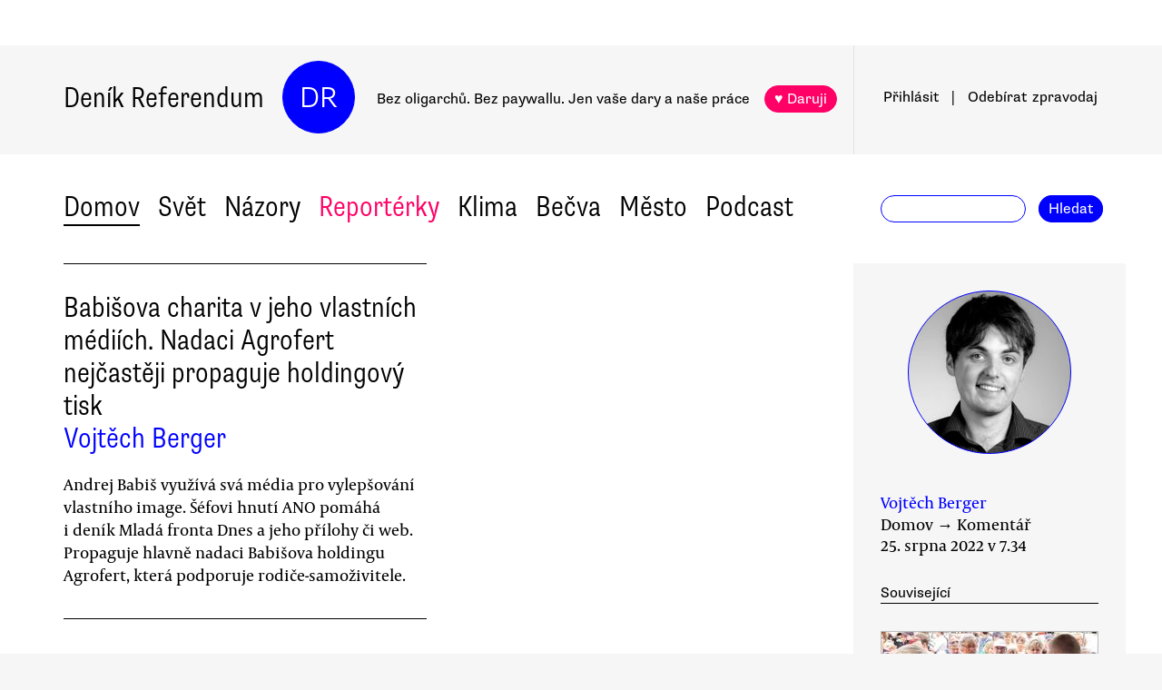

--- FILE ---
content_type: text/html
request_url: https://denikreferendum.cz/clanek/34336-babisova-charita-v-jeho-vlastnich-mediich-nadaci-agrofert-nejcasteji-propaguje-holdingovy-tisk
body_size: 22767
content:
<!doctype html> <html lang=cs> <head> <meta charset=utf-8> <meta content="width=device-width,initial-scale=1" name=viewport> <meta content=#0000ff name=theme-color> <meta content=no-cache http-equiv=cache-control> <meta content=no-cache http-equiv=pragma> <meta content=0 http-equiv=expires> <script src=https://plausible.io/js/plausible.js data-domain=denikreferendum.cz></script> <script> window.googletag = window.googletag || {cmd: []};
		googletag.cmd.push(function() {
			googletag.pubads().enableSingleRequest();
			googletag.pubads().collapseEmptyDivs();
			googletag.enableServices();
		}); </script> <script> if (window.location.hostname.includes('local') === false) {
      (function(w,d,s,l,i){w[l]=w[l]||[];w[l].push({'gtm.start':
          new Date().getTime(),event:'gtm.js'});var f=d.getElementsByTagName(s)[0],
        j=d.createElement(s),dl=l!='dataLayer'?'&l='+l:'';j.async=true;j.src=
        'https://www.googletagmanager.com/gtm.js?id='+i+dl;f.parentNode.insertBefore(j,f);
      })(window,document,'script','dataLayer','GTM-MHPSJLL');
    } </script> <link href=https://fonts.googleapis.com rel=preconnect> <link href=https://fonts.gstatic.com rel=preconnect crossorigin> <link href="https://fonts.googleapis.com/css2?family=Archivo:wght@300&display=swap" rel=stylesheet> <link href=https://use.typekit.net/jwz2ixs.css rel=stylesheet> <link href=/global-main.css rel=stylesheet> <link href="/global.css?v=67ddd76" rel=stylesheet> <link href="/assets/styles/styles.css?v=c5b35451" rel=stylesheet> <link href="/print.css?v=5" rel=stylesheet media=print> <base href="/"> <link href=manifest.json rel=manifest> <link href=favicon-16.png rel=icon type=image/png> <link rel="stylesheet" href="client/main.3860406438.css"><link rel="stylesheet" href="client/app.ecd49458.css"><link rel="stylesheet" href="client/FundraisingWidget.0a678c2a.css"><link rel="stylesheet" href="client/DRButton.f1e5d15d.css"><link rel="stylesheet" href="client/CloseButton.5564a2ce.css"><link rel="stylesheet" href="client/DRSubmitButton.2b0a98c9.css"><link rel="stylesheet" href="client/EmailInput.96ba8b01.css"><link rel="stylesheet" href="client/MostViewedArticles.16e784dc.css"><link rel="stylesheet" href="client/OzdobaVerticalGeneral.a48b9bc9.css"><link rel="stylesheet" href="client/Timer.f3c1b0ec.css"><link rel="stylesheet" href="client/GenericEmbed.e914c37b.css"><link rel="stylesheet" href="client/CopyLinkButton.ee492196.css"><link rel="stylesheet" href="client/AuthorInfo.e5a83588.css"><link rel="stylesheet" href="client/ArticleDetail.a55e57fd.css"><link rel="stylesheet" href="client/ArticleContentResponsiveBox.4fe7cd8a.css"><link rel="stylesheet" href="client/ArticleDetailLive.7d4b652e.css"> <noscript id='sapper-head-start'></noscript><title>Babišova charita v jeho vlastních médiích. Nadaci Agrofert nejčastěji propaguje holdingový tisk</title><meta name="description" content="Vojtěch Berger: Babišova charita v jeho vlastních médiích. Nadaci Agrofert nejčastěji propaguje holdingový tisk Andrej Babiš využívá svá média pro vylepšování vlastního image. Šéfovi hnutí ANO pomáhá i deník Mladá fronta Dnes a jeho přílohy či web. Propaguje hlavně nadaci Babišova holdingu Agrofert, která podporuje rodiče-samoživitele."><meta name="author" content="[object Object] Andrej Babiš využívá svá média pro vylepšování vlastního image. Šéfovi hnutí ANO pomáhá i deník Mladá fronta Dnes a jeho přílohy či web. Propaguje hlavně nadaci Babišova holdingu Agrofert, která podporuje rodiče-samoživitele."><meta property="og:title" content="Vojtěch Berger: Babišova charita v jeho vlastních médiích. Nadaci Agrofert nejčastěji propaguje holdingový tisk"><meta property="og:image" content="https://b-static.denikreferendum.cz/pictures/47891/hp_main/47891.jpg"><meta property="og:url" content="https://denikreferendum.cz/clanek/34336-babisova-charita-v-jeho-vlastnich-mediich-nadaci-agrofert-nejcasteji-propaguje-holdingovy-tisk"><meta property="og:description" content="Andrej Babiš využívá svá média pro vylepšování vlastního image. Šéfovi hnutí ANO pomáhá i deník Mladá fronta Dnes a jeho přílohy či web. Propaguje hlavně nadaci Babišova holdingu Agrofert, která podporuje rodiče-samoživitele."><meta property="og:site_name" content="Deník Referendum"><meta property="og:type" content="article"><meta property="article:author" content="Vojtěch Berger"><meta property="article:published_time" content="2022-08-25T07:34:01.000Z"><meta property="article:section" content="Domov"><meta property="article:section" content="Názory"><meta property="article:section" content="Homepage"><meta property="article:tag" content="Média"><meta property="article:tag" content="Charita"><meta property="article:tag" content="Andrej Babiš"><meta property="article:tag" content="ANO 2011"><noscript id='sapper-head-end'></noscript> <script src=https://participaid.urbanjournalism.org/resize.js></script> <link href=https://participaid.urbanjournalism.org/surveys/cmiq5ddeu000xapuj721389lx/embed.css rel=stylesheet> </head> <body> <noscript> <iframe height=0 src="https://www.googletagmanager.com/ns.html?id=GTM-MHPSJLL" style=display:none;visibility:hidden width=0> </iframe>`; </noscript> <div id=fb-root></div> <div id=sapper>







<div id="ozdoba-lead-wrapper" class="svelte-gff21v"><div class="label-wrapper svelte-gff21v">
    <div class="ozdoba-lead svelte-gff21v" id="div-gpt-ad-1701504604506-0"></div></div>
</div>
  <div id="headerWrapper" class="svelte-cg8lrs"><div id="header" class="svelte-cg8lrs"><div id="headerContent" class="svelte-cg8lrs"><div id="headerLeftContent" class="svelte-cg8lrs"><a id="homeLink" href="/" class="svelte-cg8lrs">Deník Referendum</a>
        <a href="/" class="circle svelte-cg8lrs">DR</a>
        <p id="mottoContainer" style="" class="svelte-cg8lrs"><span class="motto svelte-cg8lrs"><span class="motto1 svelte-cg8lrs">Bez oligarchů. Bez paywallu.</span>
            <span class="motto2 svelte-cg8lrs">Jen vaše dary a naše práce</span>
              
            <a class="drbutton  svelte-154s7m    pink" target="_self" href="">♥ Daruji
</a></span></p>
        <div class="supportButtonContainerFlex svelte-cg8lrs"><a class="drbutton  svelte-154s7m    pink" target="_self" href="">♥ Daruji
</a></div>
        <div class="emptyOnlyForAlignment"></div></div>
      <div id="userArea" class="svelte-v35nph"><div><a id="userAreaLoginLink" href="##" class="svelte-1nxtpzu  decorated black">Přihlásit</a>
      <span class="spacer svelte-v35nph">|</span>
      <a id="userAreaNewsletterLink" href="##" class="svelte-1nxtpzu  decorated black">Odebírat<span id="newsletterPart2" class="hide1050 svelte-v35nph">zpravodaj</span></a>
      <span class="show1050"><span class="spacer svelte-v35nph">|</span>
        <a id="userAreaSearchLink" href="##" class="svelte-1nxtpzu  decorated black">Hledat</a></span>
      
      
      </div>
</div>
      <div id="hamburgercontainer" class="svelte-xkg4px"><div class="hamburger hamburger--spin js-hamburger svelte-xkg4px"><div class="hamburger-box svelte-xkg4px"><div class="hamburger-inner svelte-xkg4px"></div></div></div></div>
</div></div>
  </div>
  
  
  <div class="mainNav svelte-1uuqanz"><div class="mainNavContent svelte-1uuqanz"><div class="menuContainer svelte-1uuqanz"><a href="/rubrika/domov" class="svelte-1uuqanz">Domov</a><a href="/rubrika/svet" class="svelte-1uuqanz">Svět</a><a href="/rubrika/nazory" class="svelte-1uuqanz">Názory</a><a href="/rubrika/reporterky" class="svelte-1uuqanz pink">Reportérky</a><a href="/rubrika/klima" class="svelte-1uuqanz">Klima</a><a href="/rubrika/becva" class="svelte-1uuqanz">Bečva</a><a href="/rubrika/mesto" class="svelte-1uuqanz">Město</a><a href="/rubrika/podcast" class="svelte-1uuqanz">Podcast</a></div>
    <div id="searchform" class="hide1050 svelte-8jb4uz"><input type="text" class="svelte-8jb4uz">
    <a class="button" href="">Hledat</a></div></div>
</div>
<main class="svelte-plhbne"><div id="content" class="svelte-plhbne">






<div class="articleDetailContainer svelte-1y7fz9t"><div class="articleBody svelte-1y7fz9t"><div class="articleWrapper svelte-1y7fz9t"><div class="articleContentWrapper svelte-1y7fz9t"><div class="headerWrapper svelte-1y7fz9t"><div class="header svelte-1y7fz9t"><div class="titleAuthors svelte-1y7fz9t"><h2 class="svelte-1y7fz9t">Babišova charita v jeho vlastních médiích. Nadaci Agrofert nejčastěji propaguje holdingový tisk</h2>
              <a class="articleDetailAuthorName svelte-1tppq4l" href="/author/1417">Vojtěch Berger</a></div>
            <p class="perex svelte-1y7fz9t">Andrej Babiš využívá svá média pro vylepšování vlastního image. Šéfovi hnutí ANO pomáhá i deník Mladá fronta Dnes a jeho přílohy či web. Propaguje hlavně nadaci Babišova holdingu Agrofert, která podporuje rodiče-samoživitele.</p></div>
          </div>
        <div class="socialButtons svelte-1y7fz9t"><a class="drbutton  svelte-154s7m" target="_self" href=""><span class="link-icon svelte-1jjhnh9">Zkopírovat odkaz</span>
</a>
          <a class="drbutton  svelte-154s7m" target="_self" href=""><span class="printButton svelte-1sbzdno">Vytisknout</span>
</a></div>
        <div class="text svelte-1y7fz9t">
              <div><div class="articleImage svelte-tmrz0e"><div class="drImageResizeButton svelte-tmrz0e"><span>↗</span></div>
    <img alt="Výletní plavba Nadace Agrofert pro samoživitelky s dětmi, duben 2022. Vpravo Monika Babišová a Andrej Babiš. FB Andrej Babiš" class="svelte-tmrz0e   invisible">
    <div class="articleImageLabel svelte-tmrz0e">Výletní plavba Nadace Agrofert pro samoživitelky s dětmi, duben 2022. Vpravo Monika Babišová a Andrej Babiš. FB Andrej Babiš</div></div></div>
              <p>Zprávu, že Nadace Agrofert navýšila pro letošek rozpočet mimořádně až na 150 milionů korun, si mohli přečíst zaměstnanci Babišova holdingu v letním <a target="_blank" href="https://www.agrofert.cz/sites/default/files/magazin/afm_leto_2022_web.pdf">čísle</a> Magazínu Agrofert. Do běžných zpravodajských médií by podobné „reklamní sdělení“ nemělo asi šanci proniknout, kdyby ovšem část z nich nepatřila právě Agrofertu.</p>
              
              <p>O tom, že nadace navýšila své prostředky, v dubnu <a target="_blank" href="https://www.idnes.cz/zpravy/mediahub/nadace-agrofert-navysila-rozpocet.A220427_095658_mediahub_jpl">informoval</a> i deník MF Dnes a jeho webový portál iDnes z vydavatelství Mafra spadajícího právě pod Agrofert. Stejný text <a target="_blank" href="https://www.lidovky.cz/domov/nadace-agrofert-navysila-rozpocet.A220427_144331_ln_domov_kov">přinesl</a> i server Lidovky.cz, rovněž ze stáje Mafry.</p>
              <h3>Ten, který se stará</h3>
              <p>Ve stejné době, tedy letos v dubnu, přitom Andrej Babiš tváří v tvář uprchlické vlně z Ukrajiny kabinetu Petra Fialy <a target="_blank" href="https://www.respekt.cz/komentare/jak-babis-vytahl-na-ukrajince">předhazoval</a>, že se „nestará o české občany, například samoživitelky“.</p>
              <p>„Máme milion zdravotně postižených, já všechny příjmy dávám samoživitelkám, mluvím s nimi, vím, jaký mají život, kolik z nich čekalo na byt a musely měnit ubytovny i třikrát. Nebyly byty. Teď najednou jsou. Tak fajn. Ale potom měřme stejně Ukrajincům i českým občanům,“ řekl Babiš v <a target="_blank" href="https://www.novinky.cz/clanek/domaci-babis-vlada-se-musi-starat-i-o-nase-lidi-40394027">rozhovoru</a> pro Novinky.cz. Jeho vlastní časopisy a noviny utvrzovaly své čtenáře v tom, že „Babiš se naopak stará“.</p>
              <p>Podpora samoživitelek a samoživitelů je jedním z pilířů činnosti Nadace Agrofert, vedle podpory dobrovolných i profesionálních hasičů nebo podpory hospicové péče. Šéfem správní rady nadace je Andrej Babiš, členkou správní rady jeho žena Monika.</p>
              <p>Textů, které zmiňují a propagují Nadaci Agrofert, se v titulech vydavatelství Mafra objevuje nápadně mnoho, jak dokládají údaje mediálního monitoringu Newton Media. HlídacíPes.org spočítal tyto výstupy za období posledních dvou let, od srpna 2020.</p>
              <p>Server iDnes.cz za poslední dva roky zmínil Nadaci Agrofert pětatřicetkrát, Mladá fronta Dnes patnáctkrát, její speciální přílohy osmnáctkrát, týdeník 5plus2 devětkrát a server lidovky.cz pětkrát.</p>
              <p>V součtu je to suverénně nejvíc ze všech velkých médií: například u Hospodářských novin přineslo vyhledávání osm výsledků, u Prima CNN a Seznam Zprávy deset. Počty textů v konkrétních médiích mohou zkreslovat například regionální duplicity, základní přehled o proporcích zmínek o Nadaci Agrofert si z nich však udělat lze.</p>
              <h3>Téma pro MF Dnes a spol.</h3>
              <p>Oslavné texty nejsou problematické ani tak kvůli tomu, že si soukromý majitel do obsahu svých médií protlačí i „svou“ charitu, objektivně ulehčující život řadě lidí v těžké situaci, ale proto, že tyto texty následně může využívat jako aktivní politik ve svůj vlastní prospěch — a proti svým politickým oponentům.</p>
              <p>Pravidelnou respondentkou v textech vydavatelství Mafra, které přibližují složitou situaci samoživitelek a samoživitelů, je šéfka Nadace Agrofert Zuzana Tornikidis.</p>
              <p>Samostatný rozhovor s ní přinesl letos v červenci i lifestylový časopis Žena a život, rovněž patřící do vydavatelství Mafra. V rozhovoru nechyběly dotazy typu „Jak tedy přesně Nadace Agrofert pomáhá?“ nebo „Máte odhad, kolika lidem vaše nadace pomohla?“.</p>
              <p>Když zúžíme vyhledávání výstupů o Nadaci Agrofert právě jen na zhruba třicet lifestylových časopisů, které Babišova Mafra koupila od vydavatelství Bauer Media v roce 2018, vynikne propagace Nadace Agrofert v Babišových tiskovinách ještě víc.</p>
              <p>Rytmus života v červnovém textu „Vesna plná bezva her“ popisuje, jak dobrovolníci z firem koncernu Agrofert i s nadací pomohli zorganizovat v léčebně v Krkonoších Pohádkový den se zvířátky. Článek mimochodem vyšel v rubrice „Váš příběh“.</p>
              <div class="articleLink svelte-1ykbguo"><div class="imageContainer svelte-1ykbguo"><a href="/clanek/34183-andrej-jako-jeden-z-nas-jak-zenske-magaziny-agrofertu-vylepsuji-image-babisovi"><div class="imageWrapper articleLink  svelte-1mxamm"><div class="image svelte-1mxamm    notTransparent" style="background-image: url(&quot;https://b-static.denikreferendum.cz/pictures/47606/hp_main/47606.jpg?v=17325682&quot;);"></div></div></a></div>
  <div class="sectionAuthorLabel svelte-20qq8p"><p class="svelte-20qq8p">Analýza<span class="dot svelte-20qq8p">●</span>Vojtěch Berger</p>
</div>
  <p class="svelte-aptreq"><a href="/clanek/34183-andrej-jako-jeden-z-nas-jak-zenske-magaziny-agrofertu-vylepsuji-image-babisovi" class="svelte-aptreq">Andrej jako jeden z nás. Jak ženské magazíny Agrofertu vylepšují image Babišovi</a>
</p></div><div class="wrapper svelte-1kx6d7p"><div class="innerWrapper svelte-1kx6d7p">
    <div id="div-gpt-ad-1718233200236-0"></div>
    </div>
</div>
              <h3>Nezištná Monika Babišová</h3>
              <p>Hned několik volnočasových titulů Mafry pak po začátku války na Ukrajině spojilo pomoc Nadace Agrofert s tváří manželky expremiéra (a majitele Mafry) Monikou Babišovou.</p>
              <p>„Monika své kroky koordinuje s nadací Agrofert. ‚Dělám, co můžu. Organizuji sbírky, v nadaci pomáháme, jak jen můžeme‘,“ uvedla s tím, že její manžel, expremiér Andrej Babiš (67), dal k dispozici ukrajinským uprchlíkům čtyřicet až padesát míst k ubytování v Čapím hnízdě!“ stálo třeba v titulku fotky březnového článku „Slavní se modlí za Ukrajinu“ v magazínu Čas pro hvězdy.</p>
              <p>   „S rukama v klíně nesedí ani manželka bývalého premiéra Monika Babišová, jež spojila své síly s nadací Agrofert. ‚Jako nadace máme fond pro maminky samoživitelky, ten jsme otevřeli i pro maminky ukrajinské národnosti, které jsou na útěku před válečným konfliktem‘,“ citoval ve stejné době manželku expremiéra další z Babišových časopisů Rytmus života pod titulkem „Kdo nezištně pomáhá?“</p>
              <p>Sám Andrej Babiš se, jak bylo zmíněno výše, vzápětí pustil do Fialova kabinetu s tím, že samoživitelkám na rozdíl od něj nepomáhá. Vláda se údajně stará jen o ukrajinské uprchlíky.</p>
              <p>Časopisy Mafry, které například loni před volbami Andreje Babiše popisovaly jako „tátu od rodiny, který má rád svíčkovou“, tak opakovaně pomáhají zlepšovat jeho vlastní image.</p>
              <p><em>Článek vyšel původně na serveru <a target="_blank" href="https://hlidacipes.org/babisova-charita-v-jeho-vlastnich-mediich-nadaci-agrofert-nejcasteji-zviditelnuje-mf-dnes-a-spol/">HlidaciPes.org</a>. V Deníku Referendum vychází v rámci spolupráce obou médií.</em></p>
          
          
          
          
          
          
          <div class="svelte-no4kbf">
  </div>
          <div class="svelte-18tunbe"></div></div></div>
      <div style="position: relative">
        
        <div class="articleMetaColumn svelte-1y7fz9t"><div class="authorInfo svelte-91nkxy"><div class="imageContainer svelte-91nkxy"><a class="authorImageWrapper svelte-1emuwwv" href="/author/1417"><div class="authorImage svelte-1emuwwv" style="background-image: url(https://b-static.denikreferendum.cz/pictures/44300/author_image/44300.jpeg?v=16182152)"></div></a></div>
  <div class="authorNameLinks"><a class="authorName svelte-91nkxy  nameLink" href="/author/1417">Vojtěch Berger</a>
      <br></div>
  </div>
          <div class="articleDateTime svelte-1y7fz9t">Domov → Komentář</div>
          <div class="articleDateTime svelte-1y7fz9t">25. srpna 2022 v 9.34</div>
          
          <div class="header svelte-ixtafo">Související</div>
  <div class="relatedArticlesContainer svelte-ixtafo"><a aria-label="Souvisejí článek Babišova brožura o rakovině. Stát zaplatil přípravu, ANO ji rozdává v kampani" class="relatedArticleImageLink svelte-h6szkx" href="/clanek/34222-babisova-brozura-o-rakovine-stat-zaplatil-pripravu-ano-ji-rozdava-v-kampani">
    <div><img style="" class="relatedArticleImage svelte-1uton3m  hidden"></div></a>
<div class="relatedArticle svelte-h6szkx"><span class="authorLabel svelte-h6szkx">Vojtěch Berger</span>
  <a href="/clanek/34222-babisova-brozura-o-rakovine-stat-zaplatil-pripravu-ano-ji-rozdava-v-kampani"><span class="titleLabel svelte-h6szkx">Babišova brožura o rakovině. Stát zaplatil přípravu, ANO ji rozdává v kampani</span></a></div><a aria-label="Souvisejí článek Co je to za lidi? Prezidentské klání odstartovalo" class="relatedArticleImageLink svelte-h6szkx" href="/clanek/34308-co-je-to-za-lidi-prezidentske-klani-odstartovalo">
    <div><img style="" class="relatedArticleImage svelte-1uton3m  hidden"></div></a>
<div class="relatedArticle svelte-h6szkx"><span class="authorLabel svelte-h6szkx">Petr Bittner</span>
  <a href="/clanek/34308-co-je-to-za-lidi-prezidentske-klani-odstartovalo"><span class="titleLabel svelte-h6szkx">Co je to za lidi? Prezidentské klání odstartovalo</span></a></div><a aria-label="Souvisejí článek Babiš se snaží likvidovat zbytky politické kultury. Ví, že jinak už nemá šanci" class="relatedArticleImageLink svelte-h6szkx" href="/clanek/34273-babis-se-snazi-likvidovat-zbytky-politicke-kultury-vi-ze-jinak-uz-nema-sanci">
    <div><img style="" class="relatedArticleImage svelte-1uton3m  hidden"></div></a>
<div class="relatedArticle svelte-h6szkx"><span class="authorLabel svelte-h6szkx">Petr Bittner</span>
  <a href="/clanek/34273-babis-se-snazi-likvidovat-zbytky-politicke-kultury-vi-ze-jinak-uz-nema-sanci"><span class="titleLabel svelte-h6szkx">Babiš se snaží likvidovat zbytky politické kultury. Ví, že jinak už nemá šanci</span></a></div>
<div class="relatedArticle svelte-h6szkx"><span class="authorLabel svelte-h6szkx">Martina Křížková</span>
  <a href="/clanek/34245-v-cem-byl-agrofert-nejlepsi-vdovozu-vietnamcu-ten-ridilo-podsveti"><span class="titleLabel svelte-h6szkx">V čem byl Agrofert nejlepší? V dovozu Vietnamců. Ten řídilo podsvětí</span></a></div>
<div class="relatedArticle svelte-h6szkx"><span class="authorLabel svelte-h6szkx">Michal Klíma</span>
  <a href="/clanek/34208-s-nezavislymi-medii-vzdy-zanika-i-demokracie-pak-uz-je-na-jejich-podporu-pozde"><span class="titleLabel svelte-h6szkx">S nezávislými médii vždy zaniká i demokracie. Pak už je na jejich podporu pozdě</span></a></div>
<div class="relatedArticle svelte-h6szkx"><span class="authorLabel svelte-h6szkx">Jiří Pehe</span>
  <a href="/clanek/34206-odchazeni-a-neodchazeni-andreje-babise"><span class="titleLabel svelte-h6szkx">Odcházení a neodcházení Andreje Babiše</span></a></div>
<div class="relatedArticle svelte-h6szkx hideOnSmallScreen"><span class="authorLabel svelte-h6szkx">Petra Kolínská</span>
  <a href="/clanek/33960-sponzori-babisovy-novely-stavebniho-zakona-senevzdavaji-vlada-jim-celi-dobre"><span class="titleLabel svelte-h6szkx">Sponzoři Babišovy novely stavebního zákona se nevzdávají. Vláda jim čelí dobře</span></a></div>
<div class="relatedArticle svelte-h6szkx hideOnSmallScreen"><span class="authorLabel svelte-h6szkx">David Kotora</span>
  <a href="/clanek/33877-babisuv-marketing-rozehral-utokem-nanovinare-nebezpecnou-partii"><span class="titleLabel svelte-h6szkx">Babišův marketing rozehrál útokem na novináře nebezpečnou partii </span></a></div>
<div class="relatedArticle svelte-h6szkx hideOnSmallScreen"><span class="authorLabel svelte-h6szkx">Jan Kašpárek</span>
  <a href="/clanek/34396-babis-poprve-pred-soudem-za-capi-hnizdo-proces-potrva-tydny"><span class="titleLabel svelte-h6szkx">Babiš poprvé před soudem za Čapí hnízdo. Proces potrvá týdny</span></a></div>
<div class="relatedArticle svelte-h6szkx hideOnSmallScreen"><span class="authorLabel svelte-h6szkx">Jan Motal</span>
  <a href="/clanek/34449-nezavislost-tisku-evropsky-zakon-o-svobode-medii-kvadraturu-kruhu-nevyresi"><span class="titleLabel svelte-h6szkx">Nezávislost tisku: evropský zákon o svobodě médií kvadraturu kruhu nevyřeší</span></a></div>
<div class="relatedArticle svelte-h6szkx hideOnSmallScreen"><span class="authorLabel svelte-h6szkx">Jakub Patočka</span>
  <a href="/clanek/34573-bolsonaro-a-babis"><span class="titleLabel svelte-h6szkx">Bolsonaro a Babiš</span></a></div>
<div class="relatedArticle svelte-h6szkx hideOnSmallScreen"><span class="authorLabel svelte-h6szkx">Jiří Pehe</span>
  <a href="/clanek/34593-prvni-cast-trojclenne-prezidentske-tajenky-rozlustena"><span class="titleLabel svelte-h6szkx">První část trojčlenné prezidentské tajenky rozluštěna</span></a></div>
<div class="relatedArticle svelte-h6szkx hideOnSmallScreen"><span class="authorLabel svelte-h6szkx">Ondřej Neumann</span>
  <a href="/clanek/34650-prezidentskou-volbu-muze-rozhodnout-babisova-medialni-armada"><span class="titleLabel svelte-h6szkx">Prezidentskou volbu může rozhodnout Babišova mediální armáda</span></a></div>
<div class="relatedArticle svelte-h6szkx hideOnSmallScreen"><span class="authorLabel svelte-h6szkx">Petr Jedlička</span>
  <a href="/clanek/34596-babisova-cesta-kprezidentstvi-jenarysovana-stale-ji-ale-lze-prekazit"><span class="titleLabel svelte-h6szkx">Babišova cesta k prezidentství je narýsovaná, stále ji ale lze překazit</span></a></div>
<div class="relatedArticle svelte-h6szkx hideOnSmallScreen"><span class="authorLabel svelte-h6szkx">Vojtěch Petrů</span>
  <a href="/clanek/34855-programova-konference-tady-nepomuze-hejtmane-vondraku"><span class="titleLabel svelte-h6szkx">Programová konference tady nepomůže, hejtmane Vondráku</span></a></div>
<div class="relatedArticle svelte-h6szkx hideOnSmallScreen"><span class="authorLabel svelte-h6szkx">Ondřej Neumann</span>
  <a href="/clanek/34921-fiala-se-otocil-zady-k-nezavislym-mediim-a-jde-na-ruku-oligarchum"><span class="titleLabel svelte-h6szkx">Fiala se otočil zády k nezávislým médiím a jde na ruku oligarchům</span></a></div>
<div class="relatedArticle svelte-h6szkx hideOnSmallScreen"><span class="authorLabel svelte-h6szkx">Petr Janyška</span>
  <a href="/clanek/36632-nedustojny-konec-lidovek"><span class="titleLabel svelte-h6szkx">Nedůstojný konec Lidovek</span></a></div>
<div class="relatedArticle svelte-h6szkx hideOnSmallScreen"><span class="authorLabel svelte-h6szkx">Vojtěch Berger</span>
  <a href="/clanek/36664-mafra-zustava-exkluzivnim-prostorem-pro-babise-i-ano-obsahem-i-jeho-nacasovanim"><span class="titleLabel svelte-h6szkx">Mafra zůstává exkluzivním prostorem pro Babiše i ANO. Obsahem i jeho načasováním</span></a></div>
<div class="relatedArticle svelte-h6szkx hideOnSmallScreen"><span class="authorLabel svelte-h6szkx">Vojtěch Berger</span>
  <a href="/clanek/237095-xtv-a-ticha-dohoda-s-politiky-funkcni-system-na-nemz-vydelavaji-vsichni"><span class="titleLabel svelte-h6szkx">XTV a tichá dohoda s politiky. Funkční systém, na němž vydělávají všichni</span></a></div></div>
          <div class="themeSpacer svelte-1ko7rf2"></div>
<a style="max-width: 100%; text-overflow: ellipsis; margin: 0 0.5rem 0.5rem 0; white-space: nowrap; overflow: hidden;" class="drbutton themeButton svelte-154s7m" target="_self" href="">#Média
</a><a style="max-width: 100%; text-overflow: ellipsis; margin: 0 0.5rem 0.5rem 0; white-space: nowrap; overflow: hidden;" class="drbutton themeButton svelte-154s7m" target="_self" href="">#Charita
</a><a style="max-width: 100%; text-overflow: ellipsis; margin: 0 0.5rem 0.5rem 0; white-space: nowrap; overflow: hidden;" class="drbutton themeButton svelte-154s7m" target="_self" href="">#Andrej Babiš
</a><a style="max-width: 100%; text-overflow: ellipsis; margin: 0 0.5rem 0.5rem 0; white-space: nowrap; overflow: hidden;" class="drbutton themeButton svelte-154s7m" target="_self" href="">#ANO 2011
</a>
          <div class="mostViewed svelte-9qf0gu inColumn"><h2 class="heading svelte-clywgb inColumn"><section class="svelte-clywgb"><span class="spaced svelte-clywgb"><a href="##" class="svelte-1nxtpzu disabled">Nejčtenější</a>
      </span><span class="spaced svelte-clywgb"><a href="##" class="svelte-1nxtpzu">Nejdiskutovanější</a>
      </span></section>
  <section class="svelte-clywgb"><span class="spaced svelte-clywgb"><a href="##" class="svelte-1nxtpzu disabled">24 hod</a>
      </span><span class="spaced svelte-clywgb"><a href="##" class="svelte-1nxtpzu">týden</a>
      </span><span class="spaced svelte-clywgb"><a href="##" class="svelte-1nxtpzu">měsíc</a>
      </span></section></h2>
    <div class="container svelte-9qf0gu inColumn"></div></div></div>
        <div id="ozdoba-square-wrapper" class="svelte-1i7ju8m"><div class="label-wrapper svelte-1i7ju8m">
    <div id="div-gpt-ad-1702337916341-0" class="svelte-1i7ju8m"></div></div>
</div></div></div>
    <div class="articleBottom svelte-1y7fz9t"><div class="socialButtons2 svelte-1y7fz9t"><a class="drbutton  svelte-154s7m" target="_self" href=""><span class="link-icon svelte-1jjhnh9">Zkopírovat odkaz</span>
</a>
        <a class="drbutton  svelte-154s7m" target="_self" href=""><span class="printButton svelte-1sbzdno">Vytisknout</span>
</a></div>
      
      
      
      
      
      
      
      <div class="commentsHeader svelte-kuo57u">Diskuse
  </div>
<div class="commenterArea svelte-pzmsns"><div class="commenterLogin svelte-14ivgyk hidden"><div class="headerContainer svelte-14ivgyk">Pro přístup do diskusí zadejte <a class="createAccountSupportLink svelte-14ivgyk" href="//www.darujme.cz/projekt/1203244?utm_source=diskuze">pravidelný dar v minimální hodnotě 50 Kč měsíčně</a>
    <br>Děkujeme za podporu.
  </div>
  <div><form><input type="text" placeholder="Jméno..." autocomplete="username" class="svelte-14ivgyk">
      <input type="password" placeholder="Heslo..." autocomplete="current-password" class="svelte-14ivgyk"></form>
    <div class="errorMessage svelte-14ivgyk">undefined</div></div>
  <div class="submitWrapper svelte-14ivgyk"><a class="drbutton  svelte-154s7m  big" target="_self" href="">Přihlásit →
    
</a>
    <a href="/ucet/obnova-hesla" class="svelte-14ivgyk">Zapomněli jste heslo?</a></div></div></div>

</div></div>
</div></div></main>
<div id="footer" class="svelte-hj3obr"><div id="footerContent" class="svelte-hj3obr"><p>Deník Referendum:
      <span class="temata"><a href="/stranka/redakce" class="svelte-hj3obr">Redakce</a>|<a href="/autori" class="svelte-hj3obr">Všichni autoři</a>|<a href="/stranka/vydavatel" class="svelte-hj3obr">Vydavatel</a>|<a href="/stranka/eticky-kodex" class="svelte-hj3obr">Etický kodex</a>|<a href="/stranka/diskuse" class="svelte-hj3obr">Diskuse</a>|<a href="/stranka/nabidky-prace" class="svelte-hj3obr">Nabídky práce</a>|<a href="/stranka/staz" class="svelte-hj3obr">Studentská stáž</a>|<a href="/stranka/nadacni-fond" class="svelte-hj3obr">Nadační fond</a>|<a href="/stranka/bluesky" class="svelte-hj3obr">Bluesky</a>|<a href="/stranka/inzerce" class="svelte-hj3obr">Inzerce</a>
        |<a href="/stranka/partneri" class="svelte-hj3obr">Partneři</a></span></p>
    <p>© Vydavatelství Referendum, s. r. o., 2020.</p>
    <p class="social svelte-hj3obr"><a href="//facebook.com/DReferendum" target="_blank" class="button svelte-hj3obr" rel="noopener">Facebook</a>
      <a href="//bsky.app/profile/denikreferendum.cz" target="_blank" class="button svelte-hj3obr" rel="noopener">Bluesky</a>
      <a href="//www.instagram.com/denikreferendum/" target="_blank" class="button svelte-hj3obr" rel="noopener">Instagram</a>
      <a href="/rss.xml" class="button svelte-hj3obr">RSS</a></p></div></div>
  




</div> <script>__SAPPER__={baseUrl:"",preloaded:[(function(a,b,c,d,e,f,g,h,i,j,k,l,m,n,o,p,q,r,s,t,u,v,w,x,y,z,A,B,C,D,E,F,G,H,I){return {fundraisingValue:12940900,staticPages:[{route:"redakce",linkLabel:"Redakce"},{route:"vydavatel",linkLabel:"Vydavatel"},{route:"eticky-kodex",linkLabel:"Etický kodex"},{route:"diskuse",linkLabel:"Diskuse"},{route:"nabidky-prace",linkLabel:"Nabídky práce"},{route:"staz",linkLabel:"Studentská stáž"},{route:"nadacni-fond",linkLabel:"Nadační fond"},{route:"bluesky",linkLabel:"Bluesky"},{route:"inzerce",linkLabel:"Inzerce"}],menuData:[{id:d,name:"Domov",internalLabel:a,description:"Analytické zpravodajství, které přináší informace o událostech přehlížených českým mainstreamem a proniká pod povrch hlavních politických a společenských událostí.",enabled:c,position:k,isArticleSelection:b},{id:f,name:"Svět",internalLabel:a,description:"Analytické zpravodajství, které přináší informace o událostech přehlížených českým mainstreamem a proniká pod povrch zásadních politických a společenských událostí.",enabled:c,position:d,isArticleSelection:b},{id:l,name:"Názory",internalLabel:a,description:"Každý den jedinečný soubor textů. Sloupky a komentáře autorů nastupující generace i léty prověřených autorit, aktivistů, akademiků, politiků, novinářů.",enabled:c,position:f,isArticleSelection:b},{id:10005,name:"Reportérky",internalLabel:a,description:a,enabled:c,position:m,isArticleSelection:b},{id:10003,name:"Klima",internalLabel:a,description:a,enabled:c,position:l,isArticleSelection:b},{id:10010,name:"Bečva",internalLabel:a,description:a,enabled:c,position:5,isArticleSelection:b},{id:10006,name:"Město",internalLabel:a,description:a,enabled:c,position:6,isArticleSelection:b},{id:10007,name:"Podcast",internalLabel:a,description:a,enabled:c,position:7,isArticleSelection:b}],fundraisingItems:{widget:[{enabled:b,visitSettings:a,visitPerDaySettings:i,visitPerWeekSettings:a,visitPerMonthSettings:a,excludePaths:a,includePaths:a,displayFrequencyHours:e,id:d,name:n,text:o,buttons:[],oneTimeValues:[g,p,h],regularValues:[q,g,h],displayTop:b,displayBottom:c,authors:[],themes:[],sections:[],excludedAuthors:[],excludedThemes:[],excludedSections:[]}],"partial-article":[{enabled:b,visitSettings:a,visitPerDaySettings:r,visitPerWeekSettings:a,visitPerMonthSettings:a,excludePaths:a,includePaths:"",displayFrequencyHours:s,id:d,title:"vol. 1 základ",displayTitle:"TOHLE NENÍ PAYWALL",displayText:"Texty Deníku Referendum jsou a budou zadarmo. Pro všechny. Jde o příležitost se líp poznat. Odebírejte náš týdenní zpravodaj a nenechte si ujít další texty.",ecomailFormId:"16-008646c414ce6adc8637fedebcbf087a",percentVisible:t,themes:[],sections:[],authors:[],excludedThemes:[],excludedSections:[],excludedAuthors:[]},{enabled:b,visitSettings:a,visitPerDaySettings:r,visitPerWeekSettings:a,visitPerMonthSettings:a,excludePaths:a,includePaths:"https:\u002F\u002Fdenikreferendum.cz\u002Fclanek\u002F238060-babis-rozumi-jen-natlaku-neni-partner-ale-protivnik-proto-demonstrujme",displayFrequencyHours:s,id:f,title:"klima rubrika",displayTitle:a,displayText:a,ecomailFormId:"17-5a4345e2cfc20db946d8662a976213f2",percentVisible:t,authors:[],themes:[],sections:[],excludedThemes:[],excludedSections:[],excludedAuthors:[]},{enabled:b,visitSettings:i,visitPerDaySettings:a,visitPerWeekSettings:a,visitPerMonthSettings:a,excludePaths:a,includePaths:a,displayFrequencyHours:e,id:m,title:"Gaza NL",displayTitle:a,displayText:a,ecomailFormId:"18-eeb96ecd8eefc15f2198246e728510f1",percentVisible:66,authors:[],themes:[],sections:[],excludedAuthors:[],excludedThemes:[],excludedSections:[]}],popup:[{enabled:c,visitSettings:u,visitPerDaySettings:a,visitPerWeekSettings:a,visitPerMonthSettings:a,excludePaths:a,includePaths:a,displayFrequencyHours:e,id:d,title:j,text:v,ecomailId:a,scrollPositionPercent:w,buttons:[{text:x,link:y,keyValue:z},{text:A,link:B,keyValue:C},{text:D,link:E,keyValue:F},{text:G,link:H,keyValue:I}],themes:[],authors:[],sections:[],excludedThemes:[],excludedAuthors:[],excludedSections:[]}],thermometer:[{enabled:b,visitSettings:a,visitPerDaySettings:a,visitPerWeekSettings:a,visitPerMonthSettings:a,excludePaths:a,includePaths:a,displayFrequencyHours:a,id:d,title:j,text:"Vycházíme jen díky darům lidí jako jste Vy. Bez Vaší podpory nedokážeme noviny udržet.",targetValue:35000000,adjustValueBy:k,buttonTargetUrl:"https:\u002F\u002Fwww.darujme.cz\u002Fdarovat\u002F1201147?amount=350&frequency=monthly",sticky:c,sections:[],themes:[],authors:[],excludedSections:[],excludedThemes:[],excludedAuthors:[]},{enabled:b,visitSettings:a,visitPerDaySettings:a,visitPerWeekSettings:a,visitPerMonthSettings:a,excludePaths:a,includePaths:a,displayFrequencyHours:a,id:f,title:"Skoly landing page",text:a,targetValue:2500000,adjustValueBy:-1000000,buttonTargetUrl:a,sticky:a,authors:[],themes:[],sections:[],excludedAuthors:[],excludedThemes:[],excludedSections:[]}]},popups:[{enabled:c,visitSettings:u,visitPerDaySettings:a,visitPerWeekSettings:a,visitPerMonthSettings:a,excludePaths:a,includePaths:a,displayFrequencyHours:e,id:d,title:j,text:v,ecomailId:a,scrollPositionPercent:w,buttons:[{text:x,link:y,keyValue:z},{text:A,link:B,keyValue:C},{text:D,link:E,keyValue:F},{text:G,link:H,keyValue:I}]}],widgets:[{enabled:b,visitSettings:a,visitPerDaySettings:i,visitPerWeekSettings:a,visitPerMonthSettings:a,excludePaths:a,includePaths:a,displayFrequencyHours:e,id:d,name:n,text:o,buttons:[],oneTimeValues:[g,p,h],regularValues:[q,g,h],displayTop:b,displayBottom:c}]}}(null,false,true,1,24,2,200,1000,"\u003E2","Podporujte naši práci trvalým darem.",0,4,3,"Prosíme, podpořte naši práci","Snažíme se vracet úctu novinářské profesi. Prosíme, podpořte nás a pomozte nám stabilizovat provoz naší redakce!",500,100,"1,\u003E3",10,33,"\u003E5","Vycházíme jen díky lidem, jako jste Vy. Bez \u003Cb\u003EVaší podpory nedokážeme noviny udržet.\u003C\u002Fb\u003E \u003Cbr\u003E\n\u003Cbr\u003E\n\u003Cb\u003EVážíte si naší práce?\u003C\u002Fb\u003E \u003Cbr\u003E\nPodpořte prosím Deník Referendum částkou, kterou si můžete dovolit.\u003Cbr\u003E\nPotřebujeme desítky nových pravidelných drobných dárců.\n\u003Cbr\u003E\nJen vaše dary a naše práce. Spolu #jsmeDR",30,"150 Kč\u002Fměsíc","https:\u002F\u002Fwww.darujme.cz\u002Fdarovat\u002F1205703?frequency=monthly&amount=150","4091","230 Kč\u002Fměsíc","https:\u002F\u002Fwww.darujme.cz\u002Fdarovat\u002F1205703?frequency=monthly&amount=250Kč","1530","300 Kč\u002Fměsíc","https:\u002F\u002Fwww.darujme.cz\u002Fdarovat\u002F1205703?frequency=monthly&amount=300Kč","4505","Vlastní částka","https:\u002F\u002Fwww.darujme.cz\u002Fdarovat\u002F1205703?frequency=monthly","6166")),null,(function(a,b,c,d,e,f,g,h,i,j,k,l,m,n,o,p,q,r,s,t,u,v,w,x,y,z,A,B,C,D,E,F,G,H,I,J,K,L,M,N,O,P,Q,R,S,T,U,V,W,X,Y,Z,_,$,aa,ab,ac,ad,ae,af,ag,ah,ai,aj,ak,al,am,an,ao,ap,aq,ar,as){return {article:{id:34336,name:"Babišova charita v jeho vlastních médiích. Nadaci Agrofert nejčastěji propaguje holdingový tisk",publishDate:"2022-08-25T07:34:01.000Z",perex:"Andrej Babiš využívá svá média pro vylepšování vlastního image. Šéfovi hnutí ANO pomáhá i deník Mladá fronta Dnes a jeho přílohy či web. Propaguje hlavně nadaci Babišova holdingu Agrofert, která podporuje rodiče-samoživitele.",approved:e,createdAt:"2022-08-25T05:43:48.000Z",scheduledDate:a,priorityHome:c,prioritySection:c,isLive:d,summary:a,titlePictureId:n,keyword:a,norwayFundsClaimEnabled:d,activeCitizenFundClaimEnabled:d,contentType:{id:r,name:u},authorDetails:[{id:j,firstname:i,surname:k,nickname:b,cv:l,email:b,twitter:b,pictures:[{id:44300,albumID:a,filename:"44300.jpeg",name:b,keywords:b,author:b,label:b,type:b,createdAt:"2021-04-12T08:14:09.000Z",updatedAt:"2021-04-12T08:14:43.000Z"}]}],sections:[{id:c,name:"Domov",internalLabel:a,description:"Analytické zpravodajství, které přináší informace o událostech přehlížených českým mainstreamem a proniká pod povrch hlavních politických a společenských událostí.",enabled:e,position:v,isArticleSelection:d},{id:m,name:"Názory",internalLabel:a,description:"Každý den jedinečný soubor textů. Sloupky a komentáře autorů nastupující generace i léty prověřených autorit, aktivistů, akademiků, politiků, novinářů.",enabled:e,position:s,isArticleSelection:d},{id:9999,name:w,internalLabel:w,description:"Platforma demokratické levice a občanské společnosti • Financovaný převážně svými čtenáři • Každý den jedinečné analýzy a komentáře • Vychází od roku 2009.",enabled:d,position:x,isArticleSelection:d}],themes:[{id:y,name:z,urlName:A},{id:200,name:"Charita",urlName:"charita"},{id:B,name:t,urlName:C},{id:523,name:"ANO 2011",urlName:"ano-2011"}],images:[{id:n,albumID:a,filename:D,name:E,keywords:b,author:o,label:F,type:g,createdAt:G,updatedAt:h,dokaChanges:a}],titleImage:{id:n,albumID:a,filename:D,name:E,keywords:b,author:o,label:b,type:g,createdAt:G,updatedAt:h},comments:[],canonicalUrl:"34336-babisova-charita-v-jeho-vlastnich-mediich-nadaci-agrofert-nejcasteji-propaguje-holdingovy-tisk",banners:[{id:H,name:b,text:I,allThemes:d,allSections:d,allAuthors:d,allContentTypes:d,isSolo:d,buttons:a,themes:[],authors:[],contentTypes:[{id:r,name:u},{id:s,name:"Sloupek"},{id:m,name:"Glosa"},{id:J,name:"Esej"}],sections:[],setPropertyCount:c}],related:[{id:34222,name:"Babišova brožura o rakovině. Stát zaplatil přípravu, ANO ji rozdává v kampani",publishDate:"2022-07-22T11:14:50.000Z",perex:"Andrej Babiš ve své volební kampani používá brožuru, jejíž přípravu zaplatil stát. Úřadu vlády to nevadí. ",approved:e,createdAt:"2022-07-22T10:58:43.000Z",scheduledDate:a,priorityHome:c,prioritySection:c,isLive:d,summary:a,titlePictureId:K,keyword:a,titleImage:{id:K,albumID:a,filename:"47683.jpg",name:"Babiš rozdává brožuru proti rakovině",keywords:b,author:p,label:b,type:g,createdAt:"2022-07-22T10:57:14.000Z",updatedAt:h},authorDetails:[{id:j,firstname:i,surname:k,nickname:b,cv:l,email:b,twitter:b}],canonicalUrl:"34222-babisova-brozura-o-rakovine-stat-zaplatil-pripravu-ano-ji-rozdava-v-kampani"},{id:34308,name:"Co je to za lidi? Prezidentské klání odstartovalo",publishDate:"2022-08-16T13:50:38.000Z",perex:"Dosud známí kandidáti blížících se prezidentských voleb sázejí na ledasco. Jeden faktor však opomíjejí všichni. Je jím prostá oblíbenost. Na skutečně klíčového kandidáta tak možná stále teprve čekáme. ",approved:e,createdAt:"2022-08-16T09:30:08.000Z",scheduledDate:a,priorityHome:c,prioritySection:c,isLive:d,summary:a,titlePictureId:L,keyword:a,titleImage:{id:L,albumID:a,filename:"47830.jpg",name:"Karel Janeček",keywords:b,author:"FB Karel Janeček",label:b,type:g,createdAt:"2022-08-16T12:49:45.000Z",updatedAt:h},authorDetails:[{id:M,firstname:q,surname:N,nickname:b,cv:O,email:b,twitter:b}],canonicalUrl:"34308-co-je-to-za-lidi-prezidentske-klani-odstartovalo"},{id:34273,name:"Babiš se snaží likvidovat zbytky politické kultury. Ví, že jinak už nemá šanci",publishDate:"2022-08-05T15:00:08.000Z",perex:"Nedivme se, kdyby incidenty z Babišových „obytňákových“ mítinků byly součástí jeho plánu. V kultivované demokracii by neměl šanci uspět, a tak se ji snaží co nejvíce podkopat.",approved:e,createdAt:"2022-08-05T14:58:27.000Z",scheduledDate:a,priorityHome:c,prioritySection:c,isLive:d,summary:a,titlePictureId:P,keyword:a,titleImage:{id:P,albumID:a,filename:"47773.jpg",name:"Babiš, Bory, Valdice",keywords:b,author:"Pavel Hofman, Forum 24",label:b,type:g,createdAt:"2022-08-05T14:46:25.000Z",updatedAt:h},authorDetails:[{id:M,firstname:q,surname:N,nickname:b,cv:O,email:b,twitter:b}],canonicalUrl:"34273-babis-se-snazi-likvidovat-zbytky-politicke-kultury-vi-ze-jinak-uz-nema-sanci"},{id:34245,name:"V čem byl Agrofert nejlepší? V dovozu Vietnamců. Ten řídilo podsvětí",publishDate:"2022-07-28T06:45:55.000Z",perex:"Ač premiér Andrej Babiš musel vědět o kriminální praxi provázející dovoz dělníků z Vietnamu, jeho Agrofert na tom celou dobu profitoval. A zatímco tu krachovaly podniky, které nemohly z Vietnamu pracovníky dovést, Agrofertu se to dařilo.",approved:e,createdAt:"2022-07-27T14:34:27.000Z",scheduledDate:a,priorityHome:c,prioritySection:c,isLive:d,summary:a,titlePictureId:Q,keyword:a,titleImage:{id:Q,albumID:a,filename:"47715.jpg",name:"Vodňanské kuře",keywords:b,author:"Šárka Motyčková",label:b,type:"Ilustrace",createdAt:"2022-07-26T10:45:35.000Z",updatedAt:h},authorDetails:[{id:2287,firstname:"Martina",surname:"Křížková",nickname:a,cv:"Autorka je novinářka a mediální analytička. Psala pro Nový prostor a A2. Nyní je na volné noze. ",email:a,twitter:a}],canonicalUrl:"34245-v-cem-byl-agrofert-nejlepsi-vdovozu-vietnamcu-ten-ridilo-podsveti"},{id:34208,name:"S nezávislými médii vždy zaniká i demokracie. Pak už je na jejich podporu pozdě",publishDate:"2022-07-18T06:29:16.000Z",perex:"Vládní zmocněnec pro média přednesl minulý týden na půdě Senátu projev k šéfům výborů pro evropské záležitosti evropských parlamentů o nutnosti podporovat média. Zveřejňujeme jej jako komentář.",approved:e,createdAt:"2022-07-18T06:26:20.000Z",scheduledDate:a,priorityHome:c,prioritySection:c,isLive:d,summary:a,titlePictureId:R,keyword:a,titleImage:{id:R,albumID:a,filename:"47645.jpg",name:"panák v metru",keywords:b,author:"Luděk Kovář, WmC",label:b,type:g,createdAt:"2022-07-18T06:24:31.000Z",updatedAt:h},authorDetails:[{id:1742,firstname:"Michal",surname:"Klíma",nickname:b,cv:"Autor je novinář a mediální manažer. Bývalý předseda Českého výboru Mezinárodního tiskového institutu a někdejší zmocněnec vlády Petra Fialy (ODS) pro boj s dezinformacemi. Je také předsedou správní rady Nadačního fondu obětem holocaustu. ",email:b,twitter:b}],canonicalUrl:"34208-s-nezavislymi-medii-vzdy-zanika-i-demokracie-pak-uz-je-na-jejich-podporu-pozde"},{id:34206,name:"Odcházení a neodcházení Andreje Babiše",publishDate:"2022-07-15T06:01:20.000Z",perex:"Podle interních informací Babiš údajně váhá s oznámením prezidentské kandidatury, neboť mu z průzkumů vychází, že by ve druhém kole jasně prohrál s generálem Pavlem. Svým současným kličkování každopádně těžko cokoli získá. ",approved:e,createdAt:"2022-07-14T18:33:38.000Z",scheduledDate:a,priorityHome:c,prioritySection:c,isLive:d,summary:a,titlePictureId:S,keyword:a,titleImage:{id:S,albumID:a,filename:"47642.jpg",name:"Andrej Babiš, 2022 kampaň",keywords:b,author:p,label:b,type:g,createdAt:"2022-07-14T18:32:12.000Z",updatedAt:h},authorDetails:[{id:m,firstname:T,surname:U,nickname:b,cv:V,email:b,twitter:b}],canonicalUrl:"34206-odchazeni-a-neodchazeni-andreje-babise"},{id:33960,name:"Sponzoři Babišovy novely stavebního zákona se nevzdávají. Vláda jim čelí dobře",publishDate:"2022-05-03T07:36:31.000Z",perex:"Kontroverzní novela stavebního zákona, již prosadila Babišova koalice, obdržela ocenění za nejlepší zákon roku. Není překvapivé, že cenu udělili ti, kteří vznik zákona financovali. Snaží se tak čelit plánům Fialovy vlády zákon zvrátit.",approved:e,createdAt:"2022-05-03T07:30:04.000Z",scheduledDate:a,priorityHome:c,prioritySection:c,isLive:d,summary:a,titlePictureId:W,keyword:a,titleImage:{id:W,albumID:a,filename:"47145.jpg",name:"Klára Dostálová, Vladimír Dlouhý, Hospodářská komora",keywords:b,author:"FB Hospodářská komora České republiky",label:b,type:g,createdAt:"2022-05-03T07:33:50.000Z",updatedAt:h},authorDetails:[{id:1338,firstname:"Petra",surname:"Kolínská",nickname:b,cv:"Autorka pracuje pro asociaci ekologických nevládních organizací Zelený kruh a v letech 2016–2018 byla radní hlavního města pro územní rozvoj.",email:b,twitter:b}],canonicalUrl:"33960-sponzori-babisovy-novely-stavebniho-zakona-senevzdavaji-vlada-jim-celi-dobre"},{id:33877,name:"Babišův marketing rozehrál útokem na novináře nebezpečnou partii ",publishDate:"2022-04-08T12:46:42.000Z",perex:"V sobotu 2. dubna 2022 byl na oficiálním facebookovém profilu bývalého premiéra, nynějšího poslance a předsedy hnutí ANO Andreje Babiše, zveřejněn příspěvek, který lze bez nadsázky označit jako veřejný útok na novináře. ",approved:e,createdAt:"2022-04-08T11:44:31.000Z",scheduledDate:a,priorityHome:c,prioritySection:c,isLive:d,summary:a,titlePictureId:X,keyword:a,titleImage:{id:X,albumID:a,filename:"46937.jpg",name:Y,keywords:b,author:o,label:b,type:g,createdAt:"2022-04-08T11:51:55.000Z",updatedAt:h},authorDetails:[{id:2217,firstname:"David",surname:"Kotora",nickname:a,cv:"Autor je vedoucí fundraisingu a komunikace v Transparency International.",email:a,twitter:a}],canonicalUrl:"33877-babisuv-marketing-rozehral-utokem-nanovinare-nebezpecnou-partii"},{id:34396,name:"Babiš poprvé před soudem za Čapí hnízdo. Proces potrvá týdny",publishDate:"2022-09-12T12:27:43.000Z",perex:"Městský soud v Praze začal projednávat kauzu Čapí hnízdo s obžalovaným expremiérem Andrejem Babišem a jeho bývalou poradkyní Janou Nagyovou. Obžaloba pro ně chce podmínku a pokuty. Oba vinu dlouhodobě odmítají.",approved:e,createdAt:"2022-09-12T11:55:18.000Z",scheduledDate:a,priorityHome:c,prioritySection:c,isLive:d,summary:a,titlePictureId:Z,keyword:a,titleImage:{id:Z,albumID:a,filename:"47988.jpg",name:"čapí hnízdo",keywords:b,author:"WmC",label:b,type:g,createdAt:"2022-09-12T12:21:24.000Z",updatedAt:h},authorDetails:[{id:1433,firstname:_,surname:"Kašpárek",nickname:"jk",cv:"Autor je bývalým redaktorem Deníku Referendum v rámci rubrik Domov a Změny klimatu. Vystudoval žurnalistiku na Fakultě sociálních věd Univerzity Karlovy. Pohybuje se v levicovém a antifašistickém hnutí a zajímá se o nejrůznější humanitní vědy. Kromě toho se věnuje autorsky poezii a občas organizuje autorská čtení.",email:b,twitter:b}],canonicalUrl:"34396-babis-poprve-pred-soudem-za-capi-hnizdo-proces-potrva-tydny"},{id:34449,name:"Nezávislost tisku: evropský zákon o svobodě médií kvadraturu kruhu nevyřeší",publishDate:"2022-09-26T08:20:23.000Z",perex:"Návrh evropského zákona o svobodě médií vyjadřuje věčný konflikt mezi novináři a vlastníky médií. Zákonodárce si bude muset vybrat: buď ochrana trhu, anebo nezávislost novinářů.\n\n",approved:e,createdAt:"2022-09-26T07:37:17.000Z",scheduledDate:a,priorityHome:c,prioritySection:c,isLive:d,summary:a,titlePictureId:$,keyword:a,titleImage:{id:$,albumID:a,filename:"48118.jpg",name:"Média, Polsko, Evropská unie",keywords:b,author:"Wojtek Radwanski, AFP",label:b,type:g,createdAt:"2022-09-26T07:37:02.000Z",updatedAt:h},authorDetails:[{id:1362,firstname:_,surname:"Motal",nickname:b,cv:"Autor se věnuje etice médií, filozofii umění a dokumentaristice. Vyučuje na Divadelní fakultě JAMU a na Fakultě sociálních studií Masarykovy univerzity. Jeho ústředním odborným zájmem je otázka mezilidského a interkulturního dialogu, jemuž se věnuje ve své knize Dialog uměním (2016).",email:b,twitter:b}],canonicalUrl:"34449-nezavislost-tisku-evropsky-zakon-o-svobode-medii-kvadraturu-kruhu-nevyresi"},{id:34573,name:"Bolsonaro a Babiš",publishDate:"2022-10-31T11:09:42.000Z",perex:"Ze dvou včerejších událostí dne, je samozřejmě i pro nás mnohem podstatnější ta brazilská: i proto, že tam už je rozhodnuto. Ale je také jisté, že devětačtyřicet procent pro „českého Bolsonara“ Babiše bychom v lednu brali všemi deseti.",approved:e,createdAt:"2022-10-31T06:53:33.000Z",scheduledDate:a,priorityHome:c,prioritySection:c,isLive:d,summary:a,titlePictureId:aa,keyword:a,titleImage:{id:aa,albumID:a,filename:"48348.jpg",name:"Lulovi příznivci oslavují jeho vítězství 2022",keywords:b,author:"Carl de Souza, AFP",label:b,type:g,createdAt:"2022-10-31T07:02:16.000Z",updatedAt:h},authorDetails:[{id:ab,firstname:"Jakub",surname:"Patočka",nickname:"jp",cv:"Autor je šéfredaktorem Deníku Referendum. Vystudoval sociologii na FF MU v Brně. V roce 1989 společně s Janem Beránkem založil Hnutí DUHA, jež se pod jeho vedením stalo českým členem významné mezinárodní ekologické organizace Přátelé Země. V roce 1991 založil časopis Poslední generace, který se posléze v roce 1997 přejmenoval na Sedmou generaci. Byl jeho šéfredaktorem až do roku 1999. V letech 1999 až 2008 byl šéfredaktorem Literárních novin. Kniha analýz a reportáží Žlutý baron o vztahu podnikání a politického působení Andreje Babiše, kterou napsal se svou kolegyní Zuzanou Vlasatou, se stala jednou z nejprodávanějších nebeletristikých knih roku 2017 v České republice. V minulosti byl členem Strany zelených a ČSSD. Je předsedou rady poradců bruselského think-tanku Corporate Europe Observatory.",email:b,twitter:b}],canonicalUrl:"34573-bolsonaro-a-babis"},{id:34593,name:"První část trojčlenné prezidentské tajenky rozluštěna",publishDate:"2022-11-04T08:45:27.000Z",perex:"Na začátku listopadu je známa trojice hlavních favoritů prezidentské volby. Zbývá rozřešit sestavu druhého kola. A pak v něm rozhodnout. České společnosti by máloco prospělo tolik, jako druhé kolo prezidentské volby bez Andreje Babiše.",approved:e,createdAt:"2022-11-04T07:59:20.000Z",scheduledDate:a,priorityHome:c,prioritySection:c,isLive:d,summary:a,titlePictureId:ac,keyword:a,titleImage:{id:ac,albumID:a,filename:"48383.jpg",name:"Babiš na Hrad",keywords:b,author:p,label:b,type:g,createdAt:"2022-11-04T07:54:37.000Z",updatedAt:h},authorDetails:[{id:m,firstname:T,surname:U,nickname:b,cv:V,email:b,twitter:b}],canonicalUrl:"34593-prvni-cast-trojclenne-prezidentske-tajenky-rozlustena"},{id:34650,name:"Prezidentskou volbu může rozhodnout Babišova mediální armáda",publishDate:"2022-11-24T08:39:55.000Z",perex:"Kandidát na prezidenta Andrej Babiš ovládá přes čtvrtinu trhu tištěných médií, vlastní třetí nejnavštěvovanější zpravodajský web v zemi, nejposlouchanější soukromé rádio a jdou mu na ruku další média — přesto si stěžuje na jejich nepřízeň.",approved:e,createdAt:"2022-11-24T07:42:00.000Z",scheduledDate:a,priorityHome:c,prioritySection:c,isLive:d,summary:a,titlePictureId:ad,keyword:a,titleImage:{id:ad,albumID:a,filename:"48489.jpg",name:Y,keywords:b,author:o,label:b,type:g,createdAt:"2022-11-24T08:36:42.000Z",updatedAt:h},authorDetails:[{id:ae,firstname:af,surname:ag,nickname:b,cv:ah,email:b,twitter:b}],canonicalUrl:"34650-prezidentskou-volbu-muze-rozhodnout-babisova-medialni-armada"},{id:34596,name:"Babišova cesta k prezidentství je narýsovaná, stále ji ale lze překazit",publishDate:"2022-11-05T09:04:54.000Z",perex:"Babišův tým chce z nadcházejících voleb udělat dilema stávající vláda vs. opozice vůči ní. Překazit tuto strategii může návrat rámování do pravdivé polohy — připomínání, že tu jde čistě o Babiše a jak vypadalo jeho působení doposud.",approved:e,createdAt:"2022-11-04T14:28:42.000Z",scheduledDate:a,priorityHome:c,prioritySection:c,isLive:d,summary:a,titlePictureId:ai,keyword:a,titleImage:{id:ai,albumID:a,filename:"48390.jpg",name:"Babiš kampaň 2022 2023 bez c",keywords:b,author:"Facebook AB",label:b,type:g,createdAt:a,updatedAt:h},authorDetails:[{id:25,firstname:q,surname:"Jedlička",nickname:"pjed",cv:"Autor je redaktor DR a analytik zahraničního dění. Vedle DR spolupracuje také s reportážním magazínem Voxpot. Od března 2010 do března 2018 vedl v Deníku Referendum rubriku SVĚT. Od dubna 2018 do dubna 2019 byl na rodičovské dovolené.\u003Cbr\u003E\u003Cbr\u003E\n\nPřed příchodem do DR absolvoval obory sociologie, mezinárodní vztahy a evropská studia na FSS MU v Brně. Od března 2005 do května 2009 byl vedoucím rubriky SVĚT v Literárních novinách, od ledna 2006 do května 2009 také zástupcem šéfredaktora.\u003Cbr\u003E\u003Cbr\u003E\n\nTematicky se specializuje na dění v EU a v USA, protesty a protestní kulturu, volební chování, civilizační problémy a progresivní trendy ve světě.",email:"pjedlicka99@gmail.com",twitter:"@PetrJedlickaDR"}],canonicalUrl:"34596-babisova-cesta-kprezidentstvi-jenarysovana-stale-ji-ale-lze-prekazit"},{id:34855,name:"Programová konference tady nepomůže, hejtmane Vondráku",publishDate:"2023-02-01T19:45:16.000Z",perex:"Spíše než oceňovat, že se Ivo Vondrák a Tomáš Macura vzepřeli Andreji Babišovi, bychom se jich měli ptát, proč tak neučinili už dávno.",approved:e,createdAt:"2023-02-01T18:56:35.000Z",scheduledDate:a,priorityHome:c,prioritySection:c,isLive:d,summary:a,titlePictureId:aj,keyword:a,titleImage:{id:aj,albumID:a,filename:"48892.jpg",name:"Ivo Vondrák",keywords:b,author:"FB Ivo Vondrák",label:b,type:g,createdAt:"2023-02-01T19:32:52.000Z",updatedAt:h},authorDetails:[{id:2236,firstname:i,surname:"Petrů",nickname:a,cv:"Redaktor rubriky Domov a bývalý vedoucí rubriky Názory. V DR působí od roku 2022, předtím vedl Studentské listy. Analyticky se soustředí na současnou českou politiku, školství a média. \n\n\n\nVedle novinářské práce studuje politologii na Fakultě sociálních studií  a religionistiku na Filozofické fakultě Masarykovy univerzity. Má rád literaturu na pomezí hororu, sci-fi a dystopie. ",email:"vpetru@denikreferendum.cz",twitter:b}],canonicalUrl:"34855-programova-konference-tady-nepomuze-hejtmane-vondraku"},{id:34921,name:"Fiala se otočil zády k nezávislým médiím a jde na ruku oligarchům",publishDate:"2023-02-21T07:35:56.000Z",perex:"Vláda Petra Fialy hodila přes palubu nezávislá média a naopak posiluje mediální domy oligarchů v čele s Křetínským, Babišem či Dospivou. Jde o hlavní důsledek odvolání Michala Klímy z pozice vládního zmocněnce pro média a dezinformace.",approved:e,createdAt:"2023-02-20T19:32:56.000Z",scheduledDate:a,priorityHome:c,prioritySection:c,isLive:d,summary:a,titlePictureId:ak,keyword:a,titleImage:{id:ak,albumID:a,filename:"49012.jpg",name:"Petr Fiala, Martin Baxa",keywords:b,author:"FB Petr Fiala",label:b,type:g,createdAt:"2023-02-20T19:55:23.000Z",updatedAt:h},authorDetails:[{id:ae,firstname:af,surname:ag,nickname:b,cv:ah,email:b,twitter:b}],canonicalUrl:"34921-fiala-se-otocil-zady-k-nezavislym-mediim-a-jde-na-ruku-oligarchum"},{id:36632,name:"Nedůstojný konec Lidovek",publishDate:"2024-08-31T09:01:50.000Z",perex:"Dnešní poslední vydání tištěných Lidových novin je také připomínkou zásadní strategické chyby, jíž se po listopadu 1989 dopustily české disidentské elity. Nepochopily, jaký strategický význam nezávislé liberální noviny pro společnost mají. ",approved:e,createdAt:"2024-08-31T09:01:09.000Z",scheduledDate:a,priorityHome:c,prioritySection:c,isLive:d,summary:a,titlePictureId:al,keyword:a,titleImage:{id:al,albumID:a,filename:"52159.jpg",name:"poslední Lidové noviny, 31. srpna 2024",keywords:b,author:"DR",label:b,type:g,createdAt:"2024-08-31T08:55:57.000Z",updatedAt:h},authorDetails:[{id:1325,firstname:q,surname:"Janyška",nickname:b,cv:"Autor je publicista, bývalý novinář (spoluzakladatel Respektu, Lidové noviny, Středoevropské noviny) a diplomat, velvyslanec ve Francii a při Unesco, vysokoškolský pedagog. Celý život se zabývá Francií a Polskem, domácí politikou a kulturou.",email:b,twitter:b}],canonicalUrl:"36632-nedustojny-konec-lidovek"},{id:36664,name:"Mafra zůstává exkluzivním prostorem pro Babiše i ANO. Obsahem i jeho načasováním",publishDate:"2024-09-12T10:10:19.000Z",perex:"Ačkoli holding Agrofert, jehož skutečným majitelem je podle registru Andrej Babiš, už nevlastní vydavatelství Mafra, má jeho hnutí ANO zejména v deníku Mladá fronta Dnes stále nadstandardní prostor. ",approved:e,createdAt:"2024-09-12T10:03:37.000Z",scheduledDate:a,priorityHome:c,prioritySection:c,isLive:d,summary:a,titlePictureId:am,keyword:a,titleImage:{id:am,albumID:a,filename:"52221.JPG",name:"MF Dnes",keywords:b,author:"Sokoljan, WmC",label:b,type:g,createdAt:"2024-09-12T10:07:07.000Z",updatedAt:h},authorDetails:[{id:j,firstname:i,surname:k,nickname:b,cv:l,email:b,twitter:b}],canonicalUrl:"36664-mafra-zustava-exkluzivnim-prostorem-pro-babise-i-ano-obsahem-i-jeho-nacasovanim"},{id:237095,name:"XTV a tichá dohoda s politiky. Funkční systém, na němž vydělávají všichni",publishDate:"2025-02-03T09:59:19.000Z",perex:"Podle zákona o ČT nesmí radní působit ve prospěch politických stran. Člen Rady ČT Lubomír Veselý ale provozuje vlivnou mediální platformu, která poskytuje nekritický prostor politikům SPD, Motoristů či ANO. Nikomu to zřejmě nevadí.",approved:e,createdAt:"2025-02-03T07:18:15.000Z",scheduledDate:a,priorityHome:c,prioritySection:c,isLive:d,summary:a,titlePictureId:an,keyword:a,titleImage:{id:an,albumID:a,filename:"53179.jpg",name:"Motoristé, XTV",keywords:b,author:"FB Xaver",label:b,type:g,createdAt:ao,updatedAt:ao},authorDetails:[{id:j,firstname:i,surname:k,nickname:b,cv:l,email:b,twitter:b}],canonicalUrl:"237095-xtv-a-ticha-dohoda-s-politiky-funkcni-system-na-nemz-vydelavaji-vsichni"}],processedText:[{type:"dr-article-image",content:b,properties:{id:n,src:"https:\u002F\u002Fstatic.denikreferendum.cz\u002Fpictures\u002F47891\u002Fhp_main\u002F47891.jpg",label:F},key:18648,index:v},{type:f,content:"\u003Cp\u003EZprávu, že Nadace Agrofert navýšila pro letošek rozpočet mimořádně až na 150 milionů korun, si mohli přečíst zaměstnanci Babišova holdingu v letním \u003Ca target=\"_blank\" href=\"https:\u002F\u002Fwww.agrofert.cz\u002Fsites\u002Fdefault\u002Ffiles\u002Fmagazin\u002Fafm_leto_2022_web.pdf\"\u003Ečísle\u003C\u002Fa\u003E Magazínu Agrofert. Do běžných zpravodajských médií by podobné „reklamní sdělení“ nemělo asi šanci proniknout, kdyby ovšem část z nich nepatřila právě Agrofertu.\u003C\u002Fp\u003E",properties:a,key:25677,index:c},{type:"dr-fundraising-article-banner",properties:{texts:[I],buttons:[a]},key:38094,index:s},{type:f,content:"\u003Cp\u003EO tom, že nadace navýšila své prostředky, v dubnu \u003Ca target=\"_blank\" href=\"https:\u002F\u002Fwww.idnes.cz\u002Fzpravy\u002Fmediahub\u002Fnadace-agrofert-navysila-rozpocet.A220427_095658_mediahub_jpl\"\u003Einformoval\u003C\u002Fa\u003E i deník MF Dnes a jeho webový portál iDnes z vydavatelství Mafra spadajícího právě pod Agrofert. Stejný text \u003Ca target=\"_blank\" href=\"https:\u002F\u002Fwww.lidovky.cz\u002Fdomov\u002Fnadace-agrofert-navysila-rozpocet.A220427_144331_ln_domov_kov\"\u003Epřinesl\u003C\u002Fa\u003E i server Lidovky.cz, rovněž ze stáje Mafry.\u003C\u002Fp\u003E",properties:a,key:45314,index:r},{type:f,content:"\u003Ch3\u003ETen, který se stará\u003C\u002Fh3\u003E",properties:a,key:55403,index:m},{type:f,content:"\u003Cp\u003EVe stejné době, tedy letos v dubnu, přitom Andrej Babiš tváří v tvář uprchlické vlně z Ukrajiny kabinetu Petra Fialy \u003Ca target=\"_blank\" href=\"https:\u002F\u002Fwww.respekt.cz\u002Fkomentare\u002Fjak-babis-vytahl-na-ukrajince\"\u003Epředhazoval\u003C\u002Fa\u003E, že se „nestará o české občany, například samoživitelky“.\u003C\u002Fp\u003E",properties:a,key:60661,index:ap},{type:f,content:"\u003Cp\u003E„Máme milion zdravotně postižených, já všechny příjmy dávám samoživitelkám, mluvím s nimi, vím, jaký mají život, kolik z nich čekalo na byt a musely měnit ubytovny i třikrát. Nebyly byty. Teď najednou jsou. Tak fajn. Ale potom měřme stejně Ukrajincům i českým občanům,“ řekl Babiš v \u003Ca target=\"_blank\" href=\"https:\u002F\u002Fwww.novinky.cz\u002Fclanek\u002Fdomaci-babis-vlada-se-musi-starat-i-o-nase-lidi-40394027\"\u003Erozhovoru\u003C\u002Fa\u003E pro Novinky.cz. Jeho vlastní časopisy a noviny utvrzovaly své čtenáře v tom, že „Babiš se naopak stará“.\u003C\u002Fp\u003E",properties:a,key:75899,index:J},{type:f,content:"\u003Cp\u003EPodpora samoživitelek a samoživitelů je jedním z pilířů činnosti Nadace Agrofert, vedle podpory dobrovolných i profesionálních hasičů nebo podpory hospicové péče. Šéfem správní rady nadace je Andrej Babiš, členkou správní rady jeho žena Monika.\u003C\u002Fp\u003E",properties:a,key:82132,index:7},{type:f,content:"\u003Cp\u003ETextů, které zmiňují a propagují Nadaci Agrofert, se v titulech vydavatelství Mafra objevuje nápadně mnoho, jak dokládají údaje mediálního monitoringu Newton Media. HlídacíPes.org spočítal tyto výstupy za období posledních dvou let, od srpna 2020.\u003C\u002Fp\u003E",properties:a,key:94356,index:8},{type:f,content:"\u003Cp\u003EServer iDnes.cz za poslední dva roky zmínil Nadaci Agrofert pětatřicetkrát, Mladá fronta Dnes patnáctkrát, její speciální přílohy osmnáctkrát, týdeník 5plus2 devětkrát a server lidovky.cz pětkrát.\u003C\u002Fp\u003E",properties:a,key:100572,index:H},{type:f,content:"\u003Cp\u003EV součtu je to suverénně nejvíc ze všech velkých médií: například u Hospodářských novin přineslo vyhledávání osm výsledků, u Prima CNN a Seznam Zprávy deset. Počty textů v konkrétních médiích mohou zkreslovat například regionální duplicity, základní přehled o proporcích zmínek o Nadaci Agrofert si z nich však udělat lze.\u003C\u002Fp\u003E",properties:a,key:113684,index:ab},{type:f,content:"\u003Ch3\u003ETéma pro MF Dnes a spol.\u003C\u002Fh3\u003E",properties:a,key:123311,index:11},{type:f,content:"\u003Cp\u003EOslavné texty nejsou problematické ani tak kvůli tomu, že si soukromý majitel do obsahu svých médií protlačí i „svou“ charitu, objektivně ulehčující život řadě lidí v těžké situaci, ale proto, že tyto texty následně může využívat jako aktivní politik ve svůj vlastní prospěch — a proti svým politickým oponentům.\u003C\u002Fp\u003E",properties:a,key:136575,index:12},{type:f,content:"\u003Cp\u003EPravidelnou respondentkou v textech vydavatelství Mafra, které přibližují složitou situaci samoživitelek a samoživitelů, je šéfka Nadace Agrofert Zuzana Tornikidis.\u003C\u002Fp\u003E",properties:a,key:144030,index:13},{type:f,content:"\u003Cp\u003ESamostatný rozhovor s ní přinesl letos v červenci i lifestylový časopis Žena a život, rovněž patřící do vydavatelství Mafra. V rozhovoru nechyběly dotazy typu „Jak tedy přesně Nadace Agrofert pomáhá?“ nebo „Máte odhad, kolika lidem vaše nadace pomohla?“.\u003C\u002Fp\u003E",properties:a,key:151309,index:14},{type:f,content:"\u003Cp\u003EKdyž zúžíme vyhledávání výstupů o Nadaci Agrofert právě jen na zhruba třicet lifestylových časopisů, které Babišova Mafra koupila od vydavatelství Bauer Media v roce 2018, vynikne propagace Nadace Agrofert v Babišových tiskovinách ještě víc.\u003C\u002Fp\u003E",properties:a,key:168116,index:x},{type:f,content:"\u003Cp\u003ERytmus života v červnovém textu „Vesna plná bezva her“ popisuje, jak dobrovolníci z firem koncernu Agrofert i s nadací pomohli zorganizovat v léčebně v Krkonoších Pohádkový den se zvířátky. Článek mimochodem vyšel v rubrice „Váš příběh“.\u003C\u002Fp\u003E",properties:a,key:176660,index:16},{type:"dr-article-link",content:b,properties:{id:aq,title:ar,article:{id:aq,name:ar,publishDate:"2022-07-05T08:32:19.000Z",perex:"Když Andrej Babiš koupil od Bauer media portfolio volnočasových časopisů včetně magazínů pro ženy, varovali mnozí, že je bude zneužívat k politické propagandě. A právě to se nyní děje.",approved:e,createdAt:"2022-07-05T08:21:18.000Z",scheduledDate:a,priorityHome:c,prioritySection:c,isLive:d,summary:a,titlePictureId:as,keyword:a,authorDetails:[{id:j,firstname:i,surname:k,nickname:b,cv:l,email:b,twitter:b}],themes:[{id:y,name:z,urlName:A},{id:B,name:t,urlName:C},{id:580,name:"Podnikání Andreje Babiše",urlName:"podnikani-andreje-babise"}],contentType:{id:ap,name:"Analýza"},titleImage:{id:as,albumID:a,filename:"47606.jpg",name:t,keywords:b,author:p,label:b,type:g,createdAt:"2022-07-05T08:11:31.000Z",updatedAt:h},canonicalUrl:"34183-andrej-jako-jeden-z-nas-jak-zenske-magaziny-agrofertu-vylepsuji-image-babisovi"}},key:182370,index:17},{type:f,content:"\u003Ch3\u003ENezištná Monika Babišová\u003C\u002Fh3\u003E",properties:a,key:194261,index:18},{type:f,content:"\u003Cp\u003EHned několik volnočasových titulů Mafry pak po začátku války na Ukrajině spojilo pomoc Nadace Agrofert s tváří manželky expremiéra (a majitele Mafry) Monikou Babišovou.\u003C\u002Fp\u003E",properties:a,key:206945,index:19},{type:f,content:"\u003Cp\u003E„Monika své kroky koordinuje s nadací Agrofert. ‚Dělám, co můžu. Organizuji sbírky, v nadaci pomáháme, jak jen můžeme‘,“ uvedla s tím, že její manžel, expremiér Andrej Babiš (67), dal k dispozici ukrajinským uprchlíkům čtyřicet až padesát míst k ubytování v Čapím hnízdě!“ stálo třeba v titulku fotky březnového článku „Slavní se modlí za Ukrajinu“ v magazínu Čas pro hvězdy.\u003C\u002Fp\u003E",properties:a,key:213982,index:20},{type:f,content:"\u003Cp\u003E   „S rukama v klíně nesedí ani manželka bývalého premiéra Monika Babišová, jež spojila své síly s nadací Agrofert. ‚Jako nadace máme fond pro maminky samoživitelky, ten jsme otevřeli i pro maminky ukrajinské národnosti, které jsou na útěku před válečným konfliktem‘,“ citoval ve stejné době manželku expremiéra další z Babišových časopisů Rytmus života pod titulkem „Kdo nezištně pomáhá?“\u003C\u002Fp\u003E",properties:a,key:226580,index:21},{type:f,content:"\u003Cp\u003ESám Andrej Babiš se, jak bylo zmíněno výše, vzápětí pustil do Fialova kabinetu s tím, že samoživitelkám na rozdíl od něj nepomáhá. Vláda se údajně stará jen o ukrajinské uprchlíky.\u003C\u002Fp\u003E",properties:a,key:237571,index:22},{type:f,content:"\u003Cp\u003EČasopisy Mafry, které například loni před volbami Andreje Babiše popisovaly jako „tátu od rodiny, který má rád svíčkovou“, tak opakovaně pomáhají zlepšovat jeho vlastní image.\u003C\u002Fp\u003E",properties:a,key:245207,index:23},{type:f,content:"\u003Cp\u003E\u003Cem\u003EČlánek vyšel původně na serveru \u003Ca target=\"_blank\" href=\"https:\u002F\u002Fhlidacipes.org\u002Fbabisova-charita-v-jeho-vlastnich-mediich-nadaci-agrofert-nejcasteji-zviditelnuje-mf-dnes-a-spol\u002F\"\u003EHlidaciPes.org\u003C\u002Fa\u003E. V Deníku Referendum vychází v rámci spolupráce obou médií.\u003C\u002Fem\u003E\u003C\u002Fp\u003E",properties:a,key:254719,index:24}],galleryImages:[],hasGallery:d,thermometerSettings:[]}}}(null,"",1,false,true,"html","Foto","2024-11-25T20:57:04.000Z","Vojtěch",1417,"Berger","Autor je reportér serveru HlídacíPes.org. Předtím řadu let působil v zahraniční redakci Českého rozhlasu i jako stálý zpravodaj ČRo na Slovensku a v Rakousku. Za multimediální projekt Cíl: Německo o syrských uprchlících získal Česko-německou novinářskou cenu za rok 2016.",4,47891,"FB Andrej Babiš","Facebook Andrej Babiš","Petr",3,2,"Andrej Babiš","Komentář",0,"Homepage",15,116,"Média","media",448,"andrej-babis","47891.jpg","Andrej Babiš, Nadace Agrofert","Výletní plavba Nadace Agrofert pro samoživitelky s dětmi, duben 2022. Vpravo Monika Babišová a Andrej Babiš. FB Andrej Babiš","2022-08-25T06:40:04.000Z",9,"Naše noviny stojí v první linii boje za svobodné novinářství a lidská práva. Podpořte nás a přidejte se k nám!",6,47683,47830,901,"Bittner","Autor je filosof, publicista, podcaster, writer a mediální poradce. Působil jako editor názorové rubriky a sloupkař Deníku Referendum. V současnosti své texty publikuje v týdeníku Respekt. Spolu se svým bratrem Janem tvoří ekonomicko-společenský podcast Škrty.",47773,47715,47645,47642,"Jiří","Pehe","Autor je politický komentátor, spisovatel a ředitel New York University in Prague. V letech 1997-99 byl ředitelem Politického odboru prezidenta Václava Havla, 1995-97 vedl odbor Výzkumu a analýzy v Open Media Research Institute v Praze, 1988-1994 vedl odbor východoevropské analýzy v RFE\u002FRL v Mnichově, 1985-1988 působil ve Freedom House v New Yorku. Vystudoval práva na UK a po emigraci do USA v roce 1981 též mezinárodní vztahy na Columbia University v New Yorku.",47145,46937,"Babiš",47988,"Jan",48118,48348,10,48383,48489,1738,"Ondřej","Neumann","Autor je novinář. Je ředitelem Ústavu nezávislé žurnalistiky, který vydává internetové noviny HlídacíPes.org. Dříve působil v ČTK, jako zástupce šéfredaktora časopisu Týden, šéfeditor zpravodajství ČT24, zástupce šéfredaktora Hospodářských novin. Do prosince 2013 byl šéfredaktorem týdeníku Ekonom. Od té doby působí v Hlídacím psovi.",48392,48892,49012,52159,52221,53179,"2025-02-03T09:57:38.000Z",5,34183,"Andrej jako jeden z nás. Jak ženské magazíny Agrofertu vylepšují image Babišovi",47606))],session:(function(a){return {adRandomValue:.4233608915453648,covidGeneralData:a,covidVaccinationHospitalizationData:a,currentSection:1}}(void 0))};(function(){try{eval("async function x(){}");var main="/client/client.9c36c3b5.js"}catch(e){main="/client/legacy/client.a4d64ff3.js"};var s=document.createElement("script");try{new Function("if(0)import('')")();s.src=main;s.type="module";s.crossOrigin="use-credentials";}catch(e){s.src="/client/shimport@1.0.1.js";s.setAttribute("data-main",main);}document.head.appendChild(s);}());</script> 

--- FILE ---
content_type: text/html; charset=utf-8
request_url: https://www.google.com/recaptcha/api2/aframe
body_size: 268
content:
<!DOCTYPE HTML><html><head><meta http-equiv="content-type" content="text/html; charset=UTF-8"></head><body><script nonce="vvSFsqz-P4BIswr3PAflWA">/** Anti-fraud and anti-abuse applications only. See google.com/recaptcha */ try{var clients={'sodar':'https://pagead2.googlesyndication.com/pagead/sodar?'};window.addEventListener("message",function(a){try{if(a.source===window.parent){var b=JSON.parse(a.data);var c=clients[b['id']];if(c){var d=document.createElement('img');d.src=c+b['params']+'&rc='+(localStorage.getItem("rc::a")?sessionStorage.getItem("rc::b"):"");window.document.body.appendChild(d);sessionStorage.setItem("rc::e",parseInt(sessionStorage.getItem("rc::e")||0)+1);localStorage.setItem("rc::h",'1769830244856');}}}catch(b){}});window.parent.postMessage("_grecaptcha_ready", "*");}catch(b){}</script></body></html>

--- FILE ---
content_type: text/css
request_url: https://denikreferendum.cz/client/CopyLinkButton.ee492196.css
body_size: 191
content:
iframe.svelte-saf9bd{width:35rem;height:52rem;border:none;margin-bottom:2rem}@media(max-width: 850px){iframe.svelte-saf9bd{width:100%;height:120vw}}
.link-icon.svelte-1jjhnh9{background-image:url("/link-icon.svg");background-size:0.75rem 0.75rem !important;background-repeat:no-repeat !important;background-position:0.5rem center;padding-left:1.6rem;margin-right:0.5rem}

--- FILE ---
content_type: application/javascript
request_url: https://denikreferendum.cz/client/OzdobaVerticalGeneral.a48b9bc9.js
body_size: 2920
content:
import{S as e,b as s,s as a,e as t,t as r,d as i,f as n,j as l,g as o,k as c,J as d,p as u,q as p,w as h,n as m,v as f,i as g,c as $,h as v,D as y,F as w,G as k,H as b,I as E,L as x,x as C,B as I,M as N,A as q,C as O,E as A}from"./index.974a32fb.js";import{l as D,e as L,b as j,A as V,f as P}from"./app.ecd49458.js";import"./FundraisingWidget.0a678c2a.js";import{i as S,d as T,e as G,s as B,a as K,f as W,h as R,j as z}from"./article.cb70eef4.js";import{g as F}from"./author.423d2c23.js";function M(e){let s,a,f,g,$,v,y=(e[0]||e[1])+"";return{c(){s=t("div"),a=t("p"),f=r(y),g=t("span"),$=r("●"),v=r(e[2]),this.h()},l(t){s=i(t,"DIV",{class:!0});var r=n(s);a=i(r,"P",{class:!0});var c=n(a);f=l(c,y),g=i(c,"SPAN",{class:!0});var d=n(g);$=l(d,"●"),d.forEach(o),v=l(c,e[2]),c.forEach(o),r.forEach(o),this.h()},h(){c(g,"class","dot svelte-20qq8p"),d(g,"pink",S(e[3])),d(g,"blink",e[3]&&e[3].isLive||e[3]&&31728===e[3].id||e[3]&&33212===e[3].id),c(a,"class","svelte-20qq8p"),c(s,"class","sectionAuthorLabel svelte-20qq8p")},m(e,t){u(e,s,t),p(s,a),p(a,f),p(a,g),p(g,$),p(a,v)},p(e,[s]){3&s&&y!==(y=(e[0]||e[1])+"")&&h(f,y),8&s&&d(g,"pink",S(e[3])),8&s&&d(g,"blink",e[3]&&e[3].isLive||e[3]&&31728===e[3].id||e[3]&&33212===e[3].id),4&s&&h(v,e[2])},i:m,o:m,d(e){e&&o(s)}}}function H(e,s,a){let t,r,i,{article:n}=s,{group:l=null}=s,{forcedKeyword:o=null}=s;return e.$set=(e=>{"article"in e&&a(4,n=e.article),"group"in e&&a(5,l=e.group),"forcedKeyword"in e&&a(0,o=e.forcedKeyword)}),e.$$.update=(()=>{48&e.$$.dirty&&a(1,t=T(n,l)),16&e.$$.dirty&&a(2,r=G(n)),16&e.$$.dirty&&a(3,i=n)}),[o,t,r,i,n,l]}class J extends e{constructor(e){super(),s(this,e,H,M,a,{article:4,group:5,forcedKeyword:0})}}const Q=e=>{if(!e)return;let s=e;return s=(e=>e.replace(/\s(\w)\s/gi," $1 ").replace(/\s(\w\w)\s/gi," $1 ").replace(/\s(\w)\s(\w)\s/gi," $1 $2 ").replace(/„(\w)\s/gi," „$1 "))(s=(e=>e.replace(new RegExp("–","g"),"—"))(s))};function U(e){let s,a,$,v,y;return{c(){s=t("p"),a=t("a"),$=r(e[4]),this.h()},l(t){s=i(t,"P",{class:!0});var r=n(s);a=i(r,"A",{href:!0,class:!0});var c=n(a);$=l(c,e[4]),c.forEach(o),r.forEach(o),this.h()},h(){c(a,"href",e[2]),c(a,"class","svelte-aptreq"),d(a,"noClick",e[1]),d(a,"small",e[0]),d(a,"podcast",S(e[3])),d(a,"hyphenated",B(e[3])),c(s,"class","svelte-aptreq")},m(t,r){u(t,s,r),p(s,a),p(a,$),v||(y=f(a,"click",function(){g(e[5])&&e[5].apply(this,arguments)}),v=!0)},p(s,[t]){e=s,16&t&&h($,e[4]),4&t&&c(a,"href",e[2]),2&t&&d(a,"noClick",e[1]),1&t&&d(a,"small",e[0]),8&t&&d(a,"podcast",S(e[3])),8&t&&d(a,"hyphenated",B(e[3]))},i:m,o:m,d(e){e&&o(s),v=!1,y()}}}function X(e,s,a){let t,r,i,n,{article:l}=s,{title:o=""}=s,{small:c=!1}=s,{noClick:d=!1}=s;return e.$set=(e=>{"article"in e&&a(6,l=e.article),"title"in e&&a(7,o=e.title),"small"in e&&a(0,c=e.small),"noClick"in e&&a(1,d=e.noClick)}),e.$$.update=(()=>{64&e.$$.dirty&&a(2,t=K(l)),64&e.$$.dirty&&a(3,r=l),192&e.$$.dirty&&a(4,i=o?Q(o):l&&Q(l.name)),4&e.$$.dirty&&a(5,n=D(t))}),[c,d,t,r,i,n,l,o]}class Y extends e{constructor(e){super(),s(this,e,X,U,a,{article:6,title:7,small:0,noClick:1})}}function Z(e){let s,a,r,l;return{c(){s=t("div"),a=t("div"),this.h()},l(e){s=i(e,"DIV",{class:!0});var t=n(s);a=i(t,"DIV",{class:!0,style:!0}),n(a).forEach(o),t.forEach(o),this.h()},h(){c(a,"class","image svelte-1mxamm"),c(a,"style",r=`background-image: url("${e[4]}");`),d(a,"hidden",z(e[1])),d(a,"opinionPortrait",e[2]),d(a,"transparent",e[6]),d(a,"notTransparent",!e[6]),c(s,"class",l="imageWrapper "+e[1]+" "+e[3]+" svelte-1mxamm")},m(e,t){u(e,s,t),p(s,a)},p(e,t){16&t&&r!==(r=`background-image: url("${e[4]}");`)&&c(a,"style",r),2&t&&d(a,"hidden",z(e[1])),4&t&&d(a,"opinionPortrait",e[2]),64&t&&d(a,"transparent",e[6]),64&t&&d(a,"notTransparent",!e[6]),10&t&&l!==(l="imageWrapper "+e[1]+" "+e[3]+" svelte-1mxamm")&&c(s,"class",l)},d(e){e&&o(s)}}}function _(e){let s,a,r=!e[4]&&ee(e);return{c(){s=t("div"),r&&r.c(),this.h()},l(e){s=i(e,"DIV",{class:!0,style:!0});var a=n(s);r&&r.l(a),a.forEach(o),this.h()},h(){c(s,"class","fourColumnOpinion svelte-1mxamm"),c(s,"style",a=e[4]?`background-image: url(${e[4]})`:""),d(s,"opinionBackground",e[2]),d(s,"noOpinionImage",!e[4])},m(e,a){u(e,s,a),r&&r.m(s,null)},p(e,t){e[4]?r&&(r.d(1),r=null):r?r.p(e,t):((r=ee(e)).c(),r.m(s,null)),16&t&&a!==(a=e[4]?`background-image: url(${e[4]})`:"")&&c(s,"style",a),4&t&&d(s,"opinionBackground",e[2]),16&t&&d(s,"noOpinionImage",!e[4])},d(e){e&&o(s),r&&r.d()}}}function ee(e){let s,a;return{c(){s=t("span"),a=r(e[5]),this.h()},l(t){s=i(t,"SPAN",{class:!0});var r=n(s);a=l(r,e[5]),r.forEach(o),this.h()},h(){c(s,"class","authorInitials svelte-1mxamm")},m(e,t){u(e,s,t),p(s,a)},p(e,s){32&s&&h(a,e[5])},d(e){e&&o(s)}}}function se(e){let s,a,r,l;function d(e,s){return e[2]?_:Z}let p=d(e),h=p(e);return{c(){s=t("a"),h.c(),this.h()},l(e){s=i(e,"A",{href:!0});var a=n(s);h.l(a),a.forEach(o),this.h()},h(){c(s,"href",a=K(e[0]))},m(a,t){u(a,s,t),h.m(s,null),r||(l=f(s,"click",function(){g(e[7])&&e[7].apply(this,arguments)}),r=!0)},p(t,[r]){p===(p=d(e=t))&&h?h.p(e,r):(h.d(1),(h=p(e))&&(h.c(),h.m(s,null))),1&r&&a!==(a=K(e[0]))&&c(s,"href",a)},i:m,o:m,d(e){e&&o(s),h.d(),r=!1,l()}}}function ae(e,s,a){let t,r,i,n,{article:l}=s,{articleType:o}=s,{opinion:c=!1}=s,{groupClassName:d=""}=s;return e.$set=(e=>{"article"in e&&a(0,l=e.article),"articleType"in e&&a(1,o=e.articleType),"opinion"in e&&a(2,c=e.opinion),"groupClassName"in e&&a(3,d=e.groupClassName)}),e.$$.update=(()=>{7&e.$$.dirty&&a(4,t=c?W(l):R(l,o)),5&e.$$.dirty&&a(5,r=c?F(l):""),16&e.$$.dirty&&a(6,i=!t),1&e.$$.dirty&&a(7,n=D(K(l)))}),[l,o,c,d,t,r,i,n]}class te extends e{constructor(e){super(),s(this,e,ae,se,a,{article:0,articleType:1,opinion:2,groupClassName:3})}}function re(e){let s,a,r,l=e[1]&&ie();return{c(){s=t("div"),l&&l.c(),a=$(),r=t("div"),this.h()},l(e){s=i(e,"DIV",{id:!0,class:!0});var t=n(s);l&&l.l(t),a=v(t),r=i(t,"DIV",{id:!0,class:!0}),n(r).forEach(o),t.forEach(o),this.h()},h(){c(r,"id",L),c(r,"class","svelte-1a71knm"),c(s,"id","ozdoba-sky-wrapper"),c(s,"class","svelte-1a71knm")},m(e,t){u(e,s,t),l&&l.m(s,null),p(s,a),p(s,r)},p(e,t){e[1]?l||((l=ie()).c(),l.m(s,a)):l&&(l.d(1),l=null)},d(e){e&&o(s),l&&l.d()}}}function ie(e){let s,a;return{c(){s=t("div"),a=r("Reklama"),this.h()},l(e){s=i(e,"DIV",{class:!0});var t=n(s);a=l(t,"Reklama"),t.forEach(o),this.h()},h(){c(s,"class","ad-label svelte-1a71knm")},m(e,t){u(e,s,t),p(s,a)},d(e){e&&o(s)}}}function ne(e){let s,a=e[0]&&re(e);return{c(){a&&a.c(),s=y()},l(e){a&&a.l(e),s=y()},m(e,t){a&&a.m(e,t),u(e,s,t)},p(e,[t]){e[0]?a?a.p(e,t):((a=re(e)).c(),a.m(s.parentNode,s)):a&&(a.d(1),a=null)},i:m,o:m,d(e){a&&a.d(e),e&&o(s)}}}function le(e,s,a){const{page:t}=j();let r,i,n=!1,l=!1;return w(()=>{if(window.innerWidth<1580)return;let e;a(0,n=!0),window.googletag=window.googletag||{cmd:[]},window.googletag.cmd.push(function(){try{e=window.googletag.defineSlot("/22701203846/denikreferendum.cz/skyscraper",[[120,600],[160,600]],L).addService(googletag.pubads()),window.googletag.display(L)}catch(e){console.error(e)}}),t.subscribe(s=>{"/"===s.path&&window.googletag.cmd.push(function(){googletag.pubads().refresh([e])})}),(r=document.getElementById(L))&&(i=new MutationObserver(function(e,s){for(const s of e)"childList"===s.type&&s.addedNodes&&s.addedNodes.length>0&&a(1,l=!0)})).observe(r,{childList:!0,subtree:!0})}),k(()=>{i&&i.disconnect()}),[n,l]}class oe extends e{constructor(e){super(),s(this,e,le,ne,a,{})}}function ce(e){let s;const a=new oe({});return{c(){b(a.$$.fragment)},l(e){E(a.$$.fragment,e)},m(e,t){x(a,e,t),s=!0},i(e){s||(C(a.$$.fragment,e),s=!0)},o(e){I(a.$$.fragment,e),s=!1},d(e){N(a,e)}}}function de(e){let s,a,t=e[0]===V.GOOGLE&&ce();return{c(){t&&t.c(),s=y()},l(e){t&&t.l(e),s=y()},m(e,r){t&&t.m(e,r),u(e,s,r),a=!0},p(e,[a]){e[0]===V.GOOGLE?t?1&a&&C(t,1):((t=ce()).c(),C(t,1),t.m(s.parentNode,s)):t&&(q(),I(t,1,1,()=>{t=null}),O())},i(e){a||(C(t),a=!0)},o(e){I(t),a=!1},d(e){t&&t.d(e),e&&o(s)}}}function ue(e,s,a){let t;const{session:r}=j();let i;return A(e,r,e=>a(2,t=e)),e.$$.update=(()=>{4&e.$$.dirty&&a(0,i=P(t))}),[i,r]}class pe extends e{constructor(e){super(),s(this,e,ue,de,a,{})}}export{Y as A,pe as O,J as S,te as a,Q as b};


--- FILE ---
content_type: application/javascript
request_url: https://denikreferendum.cz/client/ArticleDetailLive.7d4b652e.js
body_size: 6295
content:
import{S as t,b as e,s as r,e as n,t as a,d as s,f as l,j as c,g as o,k as i,p as $,q as m,v as f,i as p,x as d,B as u,E as h,F as g,n as v,w,D as b,A as y,aa as k,ab as E,C as x,c as D,h as I,l as A,y as j,H as V,I as M,L as T,M as N,ac as z,W as B,_ as S,J as C,m as F,N as U}from"./index.974a32fb.js";import{w as _}from"./index.e6bed04e.js";import{F as R}from"./FundraisingWidget.0a678c2a.js";import{h as q,d as W,f as H,e as P}from"./article.0292c1e0.js";import{d as L}from"./configuration.28324519.js";import"./index.3a7ec919.js";import{f as G}from"./index.1a8c548d.js";import{D as J}from"./DRButton.f1e5d15d.js";import{M as K}from"./MostViewedArticles.16e784dc.js";import{e as O,r as Q,t as X,v as Y,c as Z,y as tt,A as et}from"./article.cb70eef4.js";import{T as rt,E as nt}from"./GenericEmbed.e914c37b.js";import{A as at}from"./AuthorInfo.e5a83588.js";import{g as st,P as lt,a as ct,I as ot,b as it,c as $t,N as mt,R as ft,T as pt,d as dt,C as ut,G as ht}from"./ArticleDetail.a55e57fd.js";import{g as gt,a as vt}from"./social.efb2adc6.js";const wt=_([]),bt=_([]);function yt(t){let e,r,h,g,v,w=kt;return{c(){e=n("a"),r=a("Facebook\n  "),this.h()},l(t){e=s(t,"A",{target:!0,rel:!0,href:!0,class:!0});var n=l(e);r=c(n,"Facebook\n  "),n.forEach(o),this.h()},h(){i(e,"target","_blank"),i(e,"rel","noopener"),i(e,"href",t[1]),i(e,"class","button svelte-zrxbnr")},m(n,a){$(n,e,a),m(e,r),h=!0,g||(v=f(e,"click",function(){p(t[0])&&t[0].apply(this,arguments)}),g=!0)},p(r,[n]){t=r,(!h||2&n)&&i(e,"href",t[1])},i(t){h||(d(w),h=!0)},o(t){u(w),h=!1},d(t){t&&o(e),g=!1,v()}}}let kt=!1;function Et(t,e,r){let n;h(t,q,t=>r(2,n=t));let a,s,{canonicalUrl:l}=e;return g(async()=>{const t=screen&&screen.width?(screen.width-560)/2:400,e=screen&&screen.height?(screen.height-760)/2:30;r(0,a=(r=>{window.innerWidth>740&&(r.preventDefault(),window.open(s,"FBSharer",`width=560,height=760,left=${t},top=${e}`))}))}),t.$set=(t=>{"canonicalUrl"in t&&r(3,l=t.canonicalUrl)}),t.$$.update=(()=>{8&t.$$.dirty&&r(1,s=`https://www.facebook.com/sharer/sharer.php?u=${L.articleUrl}/${l}`)}),[a,s,n,l]}class xt extends t{constructor(t){super(),e(this,t,Et,yt,r,{canonicalUrl:3})}}function Dt(t){let e,r,f;return{c(){e=n("a"),r=a("Twitter"),this.h()},l(t){e=s(t,"A",{target:!0,rel:!0,href:!0,class:!0});var n=l(e);r=c(n,"Twitter"),n.forEach(o),this.h()},h(){i(e,"target","_blank"),i(e,"rel","noopener"),i(e,"href",f=`https://twitter.com/intent/tweet?url=${t[0]}&via=DReferendum&text=${t[1]}`),i(e,"class","button svelte-1gw5w7h")},m(t,n){$(t,e,n),m(e,r)},p(t,[r]){3&r&&f!==(f=`https://twitter.com/intent/tweet?url=${t[0]}&via=DReferendum&text=${t[1]}`)&&i(e,"href",f)},i:v,o:v,d(t){t&&o(e)}}}function It(t,e,r){let n,a,s,{article:l}=e;return g(()=>{r(0,n=window.location)}),t.$set=(t=>{"article"in t&&r(2,l=t.article)}),t.$$.update=(()=>{4&t.$$.dirty&&r(3,a=O(l)),12&t.$$.dirty&&r(1,s=`${a}: ${l&&l.name}\n`)}),[n,s,l]}class At extends t{constructor(t){super(),e(this,t,It,Dt,r,{article:2})}}function jt(t,e,r){const n=t.slice();return n[3]=e[r],n}function Vt(t){let e,r,f=t[1].title+"";return{c(){e=n("h3"),r=a(f),this.h()},l(t){e=s(t,"H3",{class:!0});var n=l(e);r=c(n,f),n.forEach(o),this.h()},h(){i(e,"class","svelte-18qsb4r")},m(t,n){$(t,e,n),m(e,r)},p(t,e){2&e&&f!==(f=t[1].title+"")&&w(r,f)},d(t){t&&o(e)}}}function Mt(t){let e,r,n=[],a=new Map,s=t[2];const l=t=>t[3].key;for(let e=0;e<s.length;e+=1){let r=jt(t,s,e),c=l(r);a.set(c,n[e]=Ut(c,r))}return{c(){for(let t=0;t<n.length;t+=1)n[t].c();e=b()},l(t){for(let e=0;e<n.length;e+=1)n[e].l(t);e=b()},m(t,a){for(let e=0;e<n.length;e+=1)n[e].m(t,a);$(t,e,a),r=!0},p(t,r){if(5&r){const s=t[2];y(),n=k(n,r,l,1,t,s,a,e.parentNode,E,Ut,e,jt),x()}},i(t){if(!r){for(let t=0;t<s.length;t+=1)d(n[t]);r=!0}},o(t){for(let t=0;t<n.length;t+=1)u(n[t]);r=!1},d(t){for(let e=0;e<n.length;e+=1)n[e].d(t);t&&o(e)}}}function Tt(t){let e;const r=new lt({props:{article:t[0]}});return{c(){V(r.$$.fragment)},l(t){M(r.$$.fragment,t)},m(t,n){T(r,t,n),e=!0},p(t,e){const n={};1&e&&(n.article=t[0]),r.$set(n)},i(t){e||(d(r.$$.fragment,t),e=!0)},o(t){u(r.$$.fragment,t),e=!1},d(t){N(r,t)}}}function Nt(t){let e;const r=new rt({props:{id:t[3].properties.id}});return{c(){V(r.$$.fragment)},l(t){M(r.$$.fragment,t)},m(t,n){T(r,t,n),e=!0},p(t,e){const n={};4&e&&(n.id=t[3].properties.id),r.$set(n)},i(t){e||(d(r.$$.fragment,t),e=!0)},o(t){u(r.$$.fragment,t),e=!1},d(t){N(r,t)}}}function zt(t){let e;const r=new nt({props:{label:t[3].properties.label,url:t[3].properties.src,article:t[0]}});return{c(){V(r.$$.fragment)},l(t){M(r.$$.fragment,t)},m(t,n){T(r,t,n),e=!0},p(t,e){const n={};4&e&&(n.label=t[3].properties.label),4&e&&(n.url=t[3].properties.src),1&e&&(n.article=t[0]),r.$set(n)},i(t){e||(d(r.$$.fragment,t),e=!0)},o(t){u(r.$$.fragment,t),e=!1},d(t){N(r,t)}}}function Bt(t){let e;const r=new ct({props:{article:t[3].properties.article,title:t[3].properties.title}});return{c(){V(r.$$.fragment)},l(t){M(r.$$.fragment,t)},m(t,n){T(r,t,n),e=!0},p(t,e){const n={};4&e&&(n.article=t[3].properties.article),4&e&&(n.title=t[3].properties.title),r.$set(n)},i(t){e||(d(r.$$.fragment,t),e=!0)},o(t){u(r.$$.fragment,t),e=!1},d(t){N(r,t)}}}function St(t){let e;const r=new ot({props:{title:t[3].properties.title,text:t[3].properties.text,expandable:t[3].properties.expandable}});return{c(){V(r.$$.fragment)},l(t){M(r.$$.fragment,t)},m(t,n){T(r,t,n),e=!0},p(t,e){const n={};4&e&&(n.title=t[3].properties.title),4&e&&(n.text=t[3].properties.text),4&e&&(n.expandable=t[3].properties.expandable),r.$set(n)},i(t){e||(d(r.$$.fragment,t),e=!0)},o(t){u(r.$$.fragment,t),e=!1},d(t){N(r,t)}}}function Ct(t){let e;const r=new it({props:{src:t[3].properties.src,label:t[3].properties.label}});return{c(){V(r.$$.fragment)},l(t){M(r.$$.fragment,t)},m(t,n){T(r,t,n),e=!0},p(t,e){const n={};4&e&&(n.src=t[3].properties.src),4&e&&(n.label=t[3].properties.label),r.$set(n)},i(t){e||(d(r.$$.fragment,t),e=!0)},o(t){u(r.$$.fragment,t),e=!1},d(t){N(r,t)}}}function Ft(t){let e,r=t[3].content+"";return{c(){this.h()},l(t){this.h()},h(){e=new z(null)},m(t,n){e.m(r,t,n)},p(t,n){4&n&&r!==(r=t[3].content+"")&&e.p(r)},i:v,o:v,d(t){t&&e.d()}}}function Ut(t,e){let r,n,a,s,l;const c=[Ft,Ct,St,Bt,zt,Nt,Tt],i=[];function m(t,e){return"html"===t[3].type?0:"dr-article-image"===t[3].type?1:"dr-info-box"===t[3].type?2:"dr-article-link"===t[3].type?3:"dr-article-embed"===t[3].type?4:"dr-tweet"===t[3].type?5:"dr-podcast"===t[3].type?6:-1}return~(n=m(e))&&(a=i[n]=c[n](e)),{key:t,first:null,c(){r=b(),a&&a.c(),s=b(),this.h()},l(t){r=b(),a&&a.l(t),s=b(),this.h()},h(){this.first=r},m(t,e){$(t,r,e),~n&&i[n].m(t,e),$(t,s,e),l=!0},p(t,e){let r=n;(n=m(t))===r?~n&&i[n].p(t,e):(a&&(y(),u(i[r],1,1,()=>{i[r]=null}),x()),~n?((a=i[n])||(a=i[n]=c[n](t)).c(),d(a,1),a.m(s.parentNode,s)):a=null)},i(t){l||(d(a),l=!0)},o(t){u(a),l=!1},d(t){t&&o(r),~n&&i[n].d(t),t&&o(s)}}}function _t(t){let e,r,f,p,h,g,v,b,k=st(t[1].publishedAt)+"",E=t[1].title&&Vt(t),V=t[2]&&Mt(t);return{c(){e=n("div"),E&&E.c(),r=D(),f=n("div"),p=a(k),h=D(),g=n("div"),V&&V.c(),this.h()},l(t){e=s(t,"DIV",{class:!0});var n=l(e);E&&E.l(n),r=I(n),f=s(n,"DIV",{class:!0});var a=l(f);p=c(a,k),a.forEach(o),h=I(n),g=s(n,"DIV",{class:!0});var i=l(g);V&&V.l(i),i.forEach(o),n.forEach(o),this.h()},h(){i(f,"class","livedate svelte-18qsb4r"),i(g,"class","content svelte-18qsb4r"),i(e,"class","LiveStreamItem svelte-18qsb4r")},m(t,n){$(t,e,n),E&&E.m(e,null),m(e,r),m(e,f),m(f,p),m(e,h),m(e,g),V&&V.m(g,null),b=!0},p(t,[n]){t[1].title?E?E.p(t,n):((E=Vt(t)).c(),E.m(e,r)):E&&(E.d(1),E=null),(!b||2&n)&&k!==(k=st(t[1].publishedAt)+"")&&w(p,k),t[2]?V?(V.p(t,n),4&n&&d(V,1)):((V=Mt(t)).c(),d(V,1),V.m(g,null)):V&&(y(),u(V,1,1,()=>{V=null}),x())},i(t){b||(d(V),v||A(()=>{(v=j(e,G,{})).start()}),b=!0)},o(t){u(V),b=!1},d(t){t&&o(e),E&&E.d(),V&&V.d()}}}function Rt(t,e,r){let n,{article:a}=e,{item:s}=e;return t.$set=(t=>{"article"in t&&r(0,a=t.article),"item"in t&&r(1,s=t.item)}),t.$$.update=(()=>{2&t.$$.dirty&&r(2,n=s&&s.processedContent)}),[a,s,n]}class qt extends t{constructor(t){super(),e(this,t,Rt,_t,r,{article:0,item:1})}}function Wt(t,e,r){let n;h(t,wt,t=>r(2,n=t));let a,{article:s}=e;return g(async()=>{wt.set([]);const t=(a=await import("./index.d91daaf7.js")).default("wss://api.mgt.denikreferendum.cz");t.on("connect",()=>{t.emit("live/subscribe",{articleId:s&&s.id})}),t.on("newLiveItem",t=>{const e=JSON.parse(t);e.articleId!==s.id||e.item.wasEdited||B(wt,n=[...n,e.item])})}),t.$set=(t=>{"article"in t&&r(0,s=t.article)}),[s]}class Ht extends t{constructor(t){super(),e(this,t,Wt,null,r,{article:0})}}function Pt(t){let e,r,f;return{c(){e=a("Živě"),r=n("span"),f=a("●"),this.h()},l(t){e=c(t,"Živě"),r=s(t,"SPAN",{class:!0});var n=l(r);f=c(n,"●"),n.forEach(o),this.h()},h(){i(r,"class","dot blink svelte-1de10y4")},m(t,n){$(t,e,n),$(t,r,n),m(r,f)},p:v,i:v,o:v,d(t){t&&o(e),t&&o(r)}}}class Lt extends t{constructor(t){super(),e(this,t,null,Pt,r,{})}}function Gt(t){let e;const r=new J({props:{clickHandler:t[1],$$slots:{default:[Jt]},$$scope:{ctx:t}}});return{c(){V(r.$$.fragment)},l(t){M(r.$$.fragment,t)},m(t,n){T(r,t,n),e=!0},p(t,e){const n={};9&e&&(n.$$scope={dirty:e,ctx:t}),r.$set(n)},i(t){e||(d(r.$$.fragment,t),e=!0)},o(t){u(r.$$.fragment,t),e=!1},d(t){N(r,t)}}}function Jt(t){let e,r,n,s=t[0].length+"";return{c(){e=a("Aktualizovat ("),r=a(s),n=a(")")},l(t){e=c(t,"Aktualizovat ("),r=c(t,s),n=c(t,")")},m(t,a){$(t,e,a),$(t,r,a),$(t,n,a)},p(t,e){1&e&&s!==(s=t[0].length+"")&&w(r,s)},d(t){t&&o(e),t&&o(r),t&&o(n)}}}function Kt(t){let e,r,n=t[0].length&&Gt(t);return{c(){n&&n.c(),e=b()},l(t){n&&n.l(t),e=b()},m(t,a){n&&n.m(t,a),$(t,e,a),r=!0},p(t,[r]){t[0].length?n?(n.p(t,r),1&r&&d(n,1)):((n=Gt(t)).c(),d(n,1),n.m(e.parentNode,e)):n&&(y(),u(n,1,1,()=>{n=null}),x())},i(t){r||(d(n),r=!0)},o(t){u(n),r=!1},d(t){n&&n.d(t),t&&o(e)}}}function Ot(t,e,r){let n,a;h(t,wt,t=>r(0,n=t)),h(t,bt,t=>r(2,a=t));return[n,()=>{bt.set([...n,...a]),wt.set([])}]}class Qt extends t{constructor(t){super(),e(this,t,Ot,Kt,r,{})}}function Xt(t,e,r){const n=t.slice();return n[9]=e[r],n}function Yt(t){let e;const r=new qt({props:{article:t[0],item:t[9]}});return{c(){V(r.$$.fragment)},l(t){M(r.$$.fragment,t)},m(t,n){T(r,t,n),e=!0},p(t,e){const n={};1&e&&(n.article=t[0]),64&e&&(n.item=t[9]),r.$set(n)},i(t){e||(d(r.$$.fragment,t),e=!0)},o(t){u(r.$$.fragment,t),e=!1},d(t){N(r,t)}}}function Zt(t){let e,r,f,p;return{c(){e=n("div"),r=a(t[2]),f=a(" → "),p=a(t[3]),this.h()},l(n){e=s(n,"DIV",{class:!0});var a=l(e);r=c(a,t[2]),f=c(a," → "),p=c(a,t[3]),a.forEach(o),this.h()},h(){i(e,"class","articleDateTime svelte-1o7cwkn")},m(t,n){$(t,e,n),m(e,r),m(e,f),m(e,p)},p(t,e){4&e&&w(r,t[2]),8&e&&w(p,t[3])},d(t){t&&o(e)}}}function te(t){let e;const r=new ht({props:{article:t[0]}});return{c(){V(r.$$.fragment)},l(t){M(r.$$.fragment,t)},m(t,n){T(r,t,n),e=!0},p(t,e){const n={};1&e&&(n.article=t[0]),r.$set(n)},i(t){e||(d(r.$$.fragment,t),e=!0)},o(t){u(r.$$.fragment,t),e=!1},d(t){N(r,t)}}}function ee(t){let e;const r=new R({});return{c(){V(r.$$.fragment)},l(t){M(r.$$.fragment,t)},m(t,n){T(r,t,n),e=!0},i(t){e||(d(r.$$.fragment,t),e=!0)},o(t){u(r.$$.fragment,t),e=!1},d(t){N(r,t)}}}function re(t){let e,r,f,p,h,g,v,b,k,E,A,j,z,B,_,R,q,W,H,P,L,G,J,O,Y,Z,tt,et,rt,nt,lt,ct,ot,ht,wt,bt,yt,kt,Et,Dt,It,jt,Vt,Mt,Tt,Nt,zt,Bt,St,Ct,Ft,Ut,_t,Rt,qt,Wt,Pt,Gt,Jt=(t[0]&&t[0].name)+"",Kt=st(t[0].publishDate)+"";document.title=e=t[0]?t[0].name:"";const Ot=new Ht({props:{article:t[0]}}),re=new Lt({}),ne=new $t({props:{authorNames:Q(t[0])}}),ae=new Qt({props:{article:t[0]}}),se=new it({props:{src:"https://static.denikreferendum.cz/pictures/45632/hp_main/45632.jpg",label:"Klíčovou roli mohla sehrát mobilizace voličů občanskou společností. Foto Milion chvilek pro demokracii"}});let le=t[6],ce=[];for(let e=0;e<le.length;e+=1)ce[e]=Yt(Xt(t,le,e));const oe=t=>u(ce[t],1,1,()=>{ce[t]=null}),ie=new mt({props:{article:t[0]}}),$e=new at({props:{authors:t[0].authorDetails}});let me=t[2]&&t[3]&&Zt(t);const fe=new ft({props:{article:t[0]}}),pe=new pt({props:{article:t[0]}}),de=new K({props:{currentSection:t[7],inColumn:!0}});let ue=t[0].galleryImages&&t[0].galleryImages.length>0&&te(t);const he=new xt({props:{canonicalUrl:t[5]}}),ge=new At({props:{article:t[0]}}),ve=new dt({});let we=t[1]&&ee();const be=new ut({});return{c(){r=n("meta"),p=n("meta"),g=n("meta"),b=n("meta"),E=n("meta"),A=n("meta"),z=n("meta"),_=n("meta"),q=n("meta"),W=n("meta"),H=D(),V(Ot.$$.fragment),P=D(),L=n("div"),G=n("div"),J=n("div"),O=n("div"),Y=n("div"),Z=n("div"),tt=n("h2"),V(re.$$.fragment),et=a(Jt),rt=D(),V(ne.$$.fragment),nt=D(),lt=n("p"),ct=a(t[4]),ot=D(),ht=n("div"),V(ae.$$.fragment),wt=D(),bt=n("div"),V(se.$$.fragment),yt=D();for(let t=0;t<ce.length;t+=1)ce[t].c();kt=D(),V(ie.$$.fragment),Et=D(),Dt=n("div"),V($e.$$.fragment),It=D(),me&&me.c(),jt=D(),Vt=n("div"),Mt=a(Kt),Tt=D(),V(fe.$$.fragment),Nt=D(),V(pe.$$.fragment),zt=D(),V(de.$$.fragment),Bt=D(),St=n("div"),ue&&ue.c(),Ct=D(),Ft=n("div"),Ut=n("span"),_t=D(),V(he.$$.fragment),Rt=D(),V(ge.$$.fragment),qt=D(),V(ve.$$.fragment),Wt=D(),we&&we.c(),Pt=D(),V(be.$$.fragment),this.h()},l(e){const n=S('[data-svelte="svelte-2xj1zw"]',document.head);r=s(n,"META",{property:!0,content:!0}),p=s(n,"META",{property:!0,content:!0}),g=s(n,"META",{property:!0,content:!0}),b=s(n,"META",{property:!0,content:!0}),E=s(n,"META",{property:!0,content:!0}),A=s(n,"META",{name:!0,content:!0}),z=s(n,"META",{name:!0,content:!0}),_=s(n,"META",{name:!0,content:!0}),q=s(n,"META",{name:!0,content:!0}),W=s(n,"META",{name:!0,content:!0}),n.forEach(o),H=I(e),M(Ot.$$.fragment,e),P=I(e),L=s(e,"DIV",{class:!0});var a=l(L);G=s(a,"DIV",{class:!0});var i=l(G);J=s(i,"DIV",{class:!0});var $=l(J);O=s($,"DIV",{class:!0});var m=l(O);Y=s(m,"DIV",{class:!0});var f=l(Y);Z=s(f,"DIV",{class:!0});var d=l(Z);tt=s(d,"H2",{class:!0});var u=l(tt);M(re.$$.fragment,u),et=c(u,Jt),u.forEach(o),rt=I(d),M(ne.$$.fragment,d),d.forEach(o),nt=I(f),lt=s(f,"P",{class:!0});var h=l(lt);ct=c(h,t[4]),h.forEach(o),f.forEach(o),ot=I(m),ht=s(m,"DIV",{class:!0});var v=l(ht);M(ae.$$.fragment,v),v.forEach(o),wt=I(m),bt=s(m,"DIV",{class:!0});var w=l(bt);M(se.$$.fragment,w),yt=I(w);for(let t=0;t<ce.length;t+=1)ce[t].l(w);kt=I(w),M(ie.$$.fragment,w),w.forEach(o),m.forEach(o),Et=I($),Dt=s($,"DIV",{class:!0});var y=l(Dt);M($e.$$.fragment,y),It=I(y),me&&me.l(y),jt=I(y),Vt=s(y,"DIV",{class:!0});var k=l(Vt);Mt=c(k,Kt),k.forEach(o),Tt=I(y),M(fe.$$.fragment,y),Nt=I(y),M(pe.$$.fragment,y),zt=I(y),M(de.$$.fragment,y),y.forEach(o),$.forEach(o),Bt=I(i),St=s(i,"DIV",{class:!0});var x=l(St);ue&&ue.l(x),Ct=I(x),Ft=s(x,"DIV",{class:!0});var D=l(Ft);Ut=s(D,"SPAN",{style:!0}),l(Ut).forEach(o),_t=I(D),M(he.$$.fragment,D),Rt=I(D),M(ge.$$.fragment,D),qt=I(D),M(ve.$$.fragment,D),D.forEach(o),Wt=I(x),we&&we.l(x),Pt=I(x),M(be.$$.fragment,x),x.forEach(o),i.forEach(o),a.forEach(o),this.h()},h(){i(r,"property","og:title"),i(r,"content",f=gt(t[0])),i(p,"property","og:image"),i(p,"content",h=vt(t[0])),i(g,"property","og:url"),i(g,"content",v="https://denikreferendum.cz/clanek/"+t[5]),i(b,"property","og:description"),i(b,"content",k=t[0]?t[0].perex:""),i(E,"property","og:site_name"),i(E,"content","Deník Referendum"),i(A,"name","twitter:title"),i(A,"content",j=gt(t[0])),i(z,"name","twitter:description"),i(z,"content",B=(t[0]?t[0].perex:"")+" /"),i(_,"name","twitter:image"),i(_,"content",R=vt(t[0])),i(q,"name","twitter:card"),i(q,"content","summary_large_image"),i(W,"name","twitter:site"),i(W,"content","@DReferendum"),i(tt,"class","svelte-1o7cwkn"),i(Z,"class","titleAuthors svelte-1o7cwkn"),i(lt,"class","perex svelte-1o7cwkn"),i(Y,"class","header svelte-1o7cwkn"),i(ht,"class","socialButtons svelte-1o7cwkn"),i(bt,"class","text svelte-1o7cwkn"),C(bt,"interview",X(t[0])),i(O,"class","articleContentWrapper svelte-1o7cwkn"),i(Vt,"class","articleDateTime svelte-1o7cwkn"),i(Dt,"class","articleMetaColumn svelte-1o7cwkn"),i(J,"class","articleWrapper svelte-1o7cwkn"),F(Ut,"margin-right","0.5rem"),i(Ft,"class","socialButtons2 svelte-1o7cwkn"),i(St,"class","articleBottom svelte-1o7cwkn"),i(G,"class","articleBody svelte-1o7cwkn"),i(L,"class","articleDetailContainer svelte-1o7cwkn")},m(t,e){m(document.head,r),m(document.head,p),m(document.head,g),m(document.head,b),m(document.head,E),m(document.head,A),m(document.head,z),m(document.head,_),m(document.head,q),m(document.head,W),$(t,H,e),T(Ot,t,e),$(t,P,e),$(t,L,e),m(L,G),m(G,J),m(J,O),m(O,Y),m(Y,Z),m(Z,tt),T(re,tt,null),m(tt,et),m(Z,rt),T(ne,Z,null),m(Y,nt),m(Y,lt),m(lt,ct),m(O,ot),m(O,ht),T(ae,ht,null),m(O,wt),m(O,bt),T(se,bt,null),m(bt,yt);for(let t=0;t<ce.length;t+=1)ce[t].m(bt,null);m(bt,kt),T(ie,bt,null),m(J,Et),m(J,Dt),T($e,Dt,null),m(Dt,It),me&&me.m(Dt,null),m(Dt,jt),m(Dt,Vt),m(Vt,Mt),m(Dt,Tt),T(fe,Dt,null),m(Dt,Nt),T(pe,Dt,null),m(Dt,zt),T(de,Dt,null),m(G,Bt),m(G,St),ue&&ue.m(St,null),m(St,Ct),m(St,Ft),m(Ft,Ut),m(Ft,_t),T(he,Ft,null),m(Ft,Rt),T(ge,Ft,null),m(Ft,qt),T(ve,Ft,null),m(St,Wt),we&&we.m(St,null),m(St,Pt),T(be,St,null),Gt=!0},p(t,[n]){(!Gt||1&n)&&e!==(e=t[0]?t[0].name:"")&&(document.title=e),(!Gt||1&n&&f!==(f=gt(t[0])))&&i(r,"content",f),(!Gt||1&n&&h!==(h=vt(t[0])))&&i(p,"content",h),(!Gt||32&n&&v!==(v="https://denikreferendum.cz/clanek/"+t[5]))&&i(g,"content",v),(!Gt||1&n&&k!==(k=t[0]?t[0].perex:""))&&i(b,"content",k),(!Gt||1&n&&j!==(j=gt(t[0])))&&i(A,"content",j),(!Gt||1&n&&B!==(B=(t[0]?t[0].perex:"")+" /"))&&i(z,"content",B),(!Gt||1&n&&R!==(R=vt(t[0])))&&i(_,"content",R);const a={};1&n&&(a.article=t[0]),Ot.$set(a),(!Gt||1&n)&&Jt!==(Jt=(t[0]&&t[0].name)+"")&&w(et,Jt);const s={};1&n&&(s.authorNames=Q(t[0])),ne.$set(s),(!Gt||16&n)&&w(ct,t[4]);const l={};if(1&n&&(l.article=t[0]),ae.$set(l),65&n){let e;for(le=t[6],e=0;e<le.length;e+=1){const r=Xt(t,le,e);ce[e]?(ce[e].p(r,n),d(ce[e],1)):(ce[e]=Yt(r),ce[e].c(),d(ce[e],1),ce[e].m(bt,kt))}for(y(),e=le.length;e<ce.length;e+=1)oe(e);x()}const c={};1&n&&(c.article=t[0]),ie.$set(c),1&n&&C(bt,"interview",X(t[0]));const o={};1&n&&(o.authors=t[0].authorDetails),$e.$set(o),t[2]&&t[3]?me?me.p(t,n):((me=Zt(t)).c(),me.m(Dt,jt)):me&&(me.d(1),me=null),(!Gt||1&n)&&Kt!==(Kt=st(t[0].publishDate)+"")&&w(Mt,Kt);const $={};1&n&&($.article=t[0]),fe.$set($);const m={};1&n&&(m.article=t[0]),pe.$set(m);const E={};128&n&&(E.currentSection=t[7]),de.$set(E),t[0].galleryImages&&t[0].galleryImages.length>0?ue?(ue.p(t,n),1&n&&d(ue,1)):((ue=te(t)).c(),d(ue,1),ue.m(St,Ct)):ue&&(y(),u(ue,1,1,()=>{ue=null}),x());const D={};32&n&&(D.canonicalUrl=t[5]),he.$set(D);const I={};1&n&&(I.article=t[0]),ge.$set(I),t[1]?we?2&n&&d(we,1):((we=ee()).c(),d(we,1),we.m(St,Pt)):we&&(y(),u(we,1,1,()=>{we=null}),x())},i(t){if(!Gt){d(Ot.$$.fragment,t),d(re.$$.fragment,t),d(ne.$$.fragment,t),d(ae.$$.fragment,t),d(se.$$.fragment,t);for(let t=0;t<le.length;t+=1)d(ce[t]);d(ie.$$.fragment,t),d($e.$$.fragment,t),d(fe.$$.fragment,t),d(pe.$$.fragment,t),d(de.$$.fragment,t),d(ue),d(he.$$.fragment,t),d(ge.$$.fragment,t),d(ve.$$.fragment,t),d(we),d(be.$$.fragment,t),Gt=!0}},o(t){u(Ot.$$.fragment,t),u(re.$$.fragment,t),u(ne.$$.fragment,t),u(ae.$$.fragment,t),u(se.$$.fragment,t),ce=ce.filter(Boolean);for(let t=0;t<ce.length;t+=1)u(ce[t]);u(ie.$$.fragment,t),u($e.$$.fragment,t),u(fe.$$.fragment,t),u(pe.$$.fragment,t),u(de.$$.fragment,t),u(ue),u(he.$$.fragment,t),u(ge.$$.fragment,t),u(ve.$$.fragment,t),u(we),u(be.$$.fragment,t),Gt=!1},d(t){o(r),o(p),o(g),o(b),o(E),o(A),o(z),o(_),o(q),o(W),t&&o(H),N(Ot,t),t&&o(P),t&&o(L),N(re),N(ne),N(ae),N(se),U(ce,t),N(ie),N($e),me&&me.d(),N(fe),N(pe),N(de),ue&&ue.d(),N(he),N(ge),N(ve),we&&we.d(),N(be)}}}function ne(t,e,r){let n,a;h(t,bt,t=>r(8,n=t)),h(t,W,t=>r(7,a=t));let s,l,c,o,i,{article:$}=e,m=!1;return g(()=>{r(1,m=!0)}),W.set(Y($)),$.comments&&H.set($.comments),bt.set($.items),t.$set=(t=>{"article"in t&&r(0,$=t.article)}),t.$$.update=(()=>{1&t.$$.dirty&&r(2,s=Z($)),1&t.$$.dirty&&r(3,l=tt($)),1&t.$$.dirty&&P.set($.id),1&t.$$.dirty&&r(4,c=$&&$.perex),1&t.$$.dirty&&r(5,o=et($)),256&t.$$.dirty&&r(6,i=n||[])}),[$,m,s,l,c,o,i,a]}class ae extends t{constructor(t){super(),e(this,t,ne,re,r,{article:0})}}export{ae as A};


--- FILE ---
content_type: application/javascript
request_url: https://denikreferendum.cz/client/AuthorInfo.e5a83588.js
body_size: 2479
content:
import{S as t,b as e,s as a,O as s,e as r,d as l,f as n,g as c,k as i,J as o,p as h,q as f,P as u,x as m,B as $,t as d,c as p,D as v,j as g,h as k,v as w,i as D,w as x,A as y,C as E,N as A,H as I,I as b,L,M as N}from"./index.974a32fb.js";import{l as V}from"./app.ecd49458.js";import{c as C}from"./image.720cbb8b.js";import{a as P,b as S,i as j,c as F,g as T}from"./author.423d2c23.js";function H(t){let e,a,d;const p=t[6].default,v=s(p,t,t[5],null);return{c(){e=r("a"),a=r("div"),v&&v.c(),this.h()},l(t){e=l(t,"A",{class:!0,href:!0});var s=n(e);a=l(s,"DIV",{class:!0,style:!0});var r=n(a);v&&v.l(r),r.forEach(c),s.forEach(c),this.h()},h(){i(a,"class","authorImage svelte-1emuwwv"),i(a,"style",t[3]),o(a,"redakce",t[1]),o(a,"nolink",t[2]),i(e,"class","authorImageWrapper svelte-1emuwwv"),i(e,"href",t[0]),o(e,"nolink",t[2])},m(t,s){h(t,e,s),f(e,a),v&&v.m(a,null),d=!0},p(t,[s]){v&&v.p&&32&s&&u(v,p,t,t[5],s,null,null),(!d||8&s)&&i(a,"style",t[3]),2&s&&o(a,"redakce",t[1]),4&s&&o(a,"nolink",t[2]),(!d||1&s)&&i(e,"href",t[0]),4&s&&o(e,"nolink",t[2])},i(t){d||(m(v,t),d=!0)},o(t){$(v,t),d=!1},d(t){t&&c(e),v&&v.d(t)}}}function M(t,e,a){let s,{href:r}=e,{redakce:l=!1}=e,{nolink:n=!1}=e,{image:c}=e,{$$slots:i={},$$scope:o}=e;return t.$set=(t=>{"href"in t&&a(0,r=t.href),"redakce"in t&&a(1,l=t.redakce),"nolink"in t&&a(2,n=t.nolink),"image"in t&&a(4,c=t.image),"$$scope"in t&&a(5,o=t.$$scope)}),t.$$.update=(()=>{16&t.$$.dirty&&a(3,s=c?`background-image: url(${c})`:"")}),[r,l,n,s,c,o,i]}class O extends t{constructor(t){super(),e(this,t,M,H,a,{href:0,redakce:1,nolink:2,image:4})}}function R(t,e,a){const s=t.slice();return s[5]=e[a],s}function B(t){let e;const a=new O({props:{href:P(t[4]),nolink:t[2],image:t[3]}});return{c(){I(a.$$.fragment)},l(t){b(a.$$.fragment,t)},m(t,s){L(a,t,s),e=!0},p(t,e){const s={};16&e&&(s.href=P(t[4])),4&e&&(s.nolink=t[2]),8&e&&(s.image=t[3]),a.$set(s)},i(t){e||(m(a.$$.fragment,t),e=!0)},o(t){$(a.$$.fragment,t),e=!1},d(t){N(a,t)}}}function q(t){let e;const a=new O({props:{href:P(t[4]),redakce:!0,$$slots:{default:[z]},$$scope:{ctx:t}}});return{c(){I(a.$$.fragment)},l(t){b(a.$$.fragment,t)},m(t,s){L(a,t,s),e=!0},p(t,e){const s={};16&e&&(s.href=P(t[4])),257&e&&(s.$$scope={dirty:e,ctx:t}),a.$set(s)},i(t){e||(m(a.$$.fragment,t),e=!0)},o(t){$(a.$$.fragment,t),e=!1},d(t){N(a,t)}}}function J(t){let e;const a=new O({props:{href:P(t[4]),redakce:!0,$$slots:{default:[G]},$$scope:{ctx:t}}});return{c(){I(a.$$.fragment)},l(t){b(a.$$.fragment,t)},m(t,s){L(a,t,s),e=!0},p(t,e){const s={};16&e&&(s.href=P(t[4])),256&e&&(s.$$scope={dirty:e,ctx:t}),a.$set(s)},i(t){e||(m(a.$$.fragment,t),e=!0)},o(t){$(a.$$.fragment,t),e=!1},d(t){N(a,t)}}}function W(t){let e;const a=new O({props:{href:P(t[4]),redakce:!0,$$slots:{default:[K]},$$scope:{ctx:t}}});return{c(){I(a.$$.fragment)},l(t){b(a.$$.fragment,t)},m(t,s){L(a,t,s),e=!0},p(t,e){const s={};16&e&&(s.href=P(t[4])),256&e&&(s.$$scope={dirty:e,ctx:t}),a.$set(s)},i(t){e||(m(a.$$.fragment,t),e=!0)},o(t){$(a.$$.fragment,t),e=!1},d(t){N(a,t)}}}function z(t){let e,a,s=T({authorDetails:t[0]})+"";return{c(){e=r("span"),a=d(s),this.h()},l(t){e=l(t,"SPAN",{class:!0});var r=n(e);a=g(r,s),r.forEach(c),this.h()},h(){i(e,"class","redakceLabel svelte-91nkxy")},m(t,s){h(t,e,s),f(e,a)},p(t,e){1&e&&s!==(s=T({authorDetails:t[0]})+"")&&x(a,s)},d(t){t&&c(e)}}}function G(t){let e,a;return{c(){e=r("span"),a=d("OD"),this.h()},l(t){e=l(t,"SPAN",{class:!0});var s=n(e);a=g(s,"OD"),s.forEach(c),this.h()},h(){i(e,"class","redakceLabel svelte-91nkxy")},m(t,s){h(t,e,s),f(e,a)},d(t){t&&c(e)}}}function K(t){let e,a;return{c(){e=r("span"),a=d("DR"),this.h()},l(t){e=l(t,"SPAN",{class:!0});var s=n(e);a=g(s,"DR"),s.forEach(c),this.h()},h(){i(e,"class","redakceLabel svelte-91nkxy")},m(t,s){h(t,e,s),f(e,a)},d(t){t&&c(e)}}}function Q(t){let e;return{c(){e=r("br")},l(t){e=l(t,"BR",{})},m(t,a){h(t,e,a)},d(t){t&&c(e)}}}function U(t){let e,a,s,u,m,$,y,E=S(t[5])+"",A=!t[2]&&Q();return{c(){e=r("a"),a=d(E),u=p(),A&&A.c(),m=v(),this.h()},l(t){e=l(t,"A",{class:!0,href:!0});var s=n(e);a=g(s,E),s.forEach(c),u=k(t),A&&A.l(t),m=v(),this.h()},h(){i(e,"class","authorName svelte-91nkxy"),i(e,"href",s=P(t[5])),o(e,"inArticleDetail",t[2]),o(e,"nameLink",!t[2])},m(s,r){h(s,e,r),f(e,a),h(s,u,r),A&&A.m(s,r),h(s,m,r),$||(y=w(e,"click",function(){D(V(P(t[5])))&&V(P(t[5])).apply(this,arguments)}),$=!0)},p(r,l){t=r,1&l&&E!==(E=S(t[5])+"")&&x(a,E),1&l&&s!==(s=P(t[5]))&&i(e,"href",s),4&l&&o(e,"inArticleDetail",t[2]),4&l&&o(e,"nameLink",!t[2]),t[2]?A&&(A.d(1),A=null):A||((A=Q()).c(),A.m(m.parentNode,m))},d(t){t&&c(e),t&&c(u),A&&A.d(t),t&&c(m),$=!1,y()}}}function X(t){let e,a,s,o,u=t[4].cv+"",m=t[4].email&&Y(t),$=t[4].twitter&&Z(t);return{c(){e=r("div"),a=p(),s=r("div"),m&&m.c(),o=p(),$&&$.c(),this.h()},l(t){e=l(t,"DIV",{}),n(e).forEach(c),a=k(t),s=l(t,"DIV",{class:!0});var r=n(s);m&&m.l(r),o=k(r),$&&$.l(r),r.forEach(c),this.h()},h(){i(s,"class","contact svelte-91nkxy")},m(t,r){h(t,e,r),e.innerHTML=u,h(t,a,r),h(t,s,r),m&&m.m(s,null),f(s,o),$&&$.m(s,null)},p(t,a){16&a&&u!==(u=t[4].cv+"")&&(e.innerHTML=u),t[4].email?m?m.p(t,a):((m=Y(t)).c(),m.m(s,o)):m&&(m.d(1),m=null),t[4].twitter?$?$.p(t,a):(($=Z(t)).c(),$.m(s,null)):$&&($.d(1),$=null)},d(t){t&&c(e),t&&c(a),t&&c(s),m&&m.d(),$&&$.d()}}}function Y(t){let e,a,s,o,u,m,$=t[4].email+"";return{c(){e=r("div"),a=r("span"),s=d("E-mail: "),o=r("a"),u=d($),this.h()},l(t){e=l(t,"DIV",{});var r=n(e);a=l(r,"SPAN",{});var i=n(a);s=g(i,"E-mail: "),i.forEach(c),o=l(r,"A",{href:!0,class:!0});var h=n(o);u=g(h,$),h.forEach(c),r.forEach(c),this.h()},h(){i(o,"href",m=`mailto:${t[4].email}`),i(o,"class","svelte-91nkxy")},m(t,r){h(t,e,r),f(e,a),f(a,s),f(e,o),f(o,u)},p(t,e){16&e&&$!==($=t[4].email+"")&&x(u,$),16&e&&m!==(m=`mailto:${t[4].email}`)&&i(o,"href",m)},d(t){t&&c(e)}}}function Z(t){let e,a,s,o,u,m,$=t[4].twitter+"";return{c(){e=r("div"),a=r("span"),s=d("Twitter: "),o=r("a"),u=d($),this.h()},l(t){e=l(t,"DIV",{});var r=n(e);a=l(r,"SPAN",{});var i=n(a);s=g(i,"Twitter: "),i.forEach(c),o=l(r,"A",{href:!0,class:!0});var h=n(o);u=g(h,$),h.forEach(c),r.forEach(c),this.h()},h(){i(o,"href",m=`https://twitter.com/${t[4].twitter}`),i(o,"class","svelte-91nkxy")},m(t,r){h(t,e,r),f(e,a),f(a,s),f(e,o),f(o,u)},p(t,e){16&e&&$!==($=t[4].twitter+"")&&x(u,$),16&e&&m!==(m=`https://twitter.com/${t[4].twitter}`)&&i(o,"href",m)},d(t){t&&c(e)}}}function _(t){let e,a,s,u,d,v,g,w,D,x;const I=[W,J,q,B],b=[];function L(t,e){return 1&e&&(s=!!j(t[0])),s?0:(1&e&&(u=!!F(t[0])),u?1:t[3]?3:2)}d=L(t,-1),v=b[d]=I[d](t);let N=t[0],V=[];for(let e=0;e<N.length;e+=1)V[e]=U(R(t,N,e));let C=t[2]&&X(t);return{c(){e=r("div"),a=r("div"),v.c(),g=p(),w=r("div");for(let t=0;t<V.length;t+=1)V[t].c();D=p(),C&&C.c(),this.h()},l(t){e=l(t,"DIV",{class:!0});var s=n(e);a=l(s,"DIV",{class:!0});var r=n(a);v.l(r),r.forEach(c),g=k(s),w=l(s,"DIV",{class:!0});var i=n(w);for(let t=0;t<V.length;t+=1)V[t].l(i);i.forEach(c),D=k(s),C&&C.l(s),s.forEach(c),this.h()},h(){i(a,"class","imageContainer svelte-91nkxy"),o(a,"authorDetail",t[1]),i(w,"class","authorNameLinks"),i(e,"class","authorInfo svelte-91nkxy")},m(t,s){h(t,e,s),f(e,a),b[d].m(a,null),f(e,g),f(e,w);for(let t=0;t<V.length;t+=1)V[t].m(w,null);f(e,D),C&&C.m(e,null),x=!0},p(t,[s]){let r=d;if((d=L(t,s))===r?b[d].p(t,s):(y(),$(b[r],1,1,()=>{b[r]=null}),E(),(v=b[d])||(v=b[d]=I[d](t)).c(),m(v,1),v.m(a,null)),2&s&&o(a,"authorDetail",t[1]),5&s){let e;for(N=t[0],e=0;e<N.length;e+=1){const a=R(t,N,e);V[e]?V[e].p(a,s):(V[e]=U(a),V[e].c(),V[e].m(w,null))}for(;e<V.length;e+=1)V[e].d(1);V.length=N.length}t[2]?C?C.p(t,s):((C=X(t)).c(),C.m(e,null)):C&&(C.d(1),C=null)},i(t){x||(m(v),x=!0)},o(t){$(v),x=!1},d(t){t&&c(e),b[d].d(),A(V,t),C&&C.d()}}}function tt(t,e,a){let s,r,{authors:l=[]}=e,{authorDetail:n=!1}=e,{showFullCv:c=!1}=e;return t.$set=(t=>{"authors"in t&&a(0,l=t.authors),"authorDetail"in t&&a(1,n=t.authorDetail),"showFullCv"in t&&a(2,c=t.showFullCv)}),t.$$.update=(()=>{1&t.$$.dirty&&a(4,r=l&&l[0]),16&t.$$.dirty&&a(3,s=C(r))}),[l,n,c,s,r]}class et extends t{constructor(t){super(),e(this,t,tt,_,a,{authors:0,authorDetail:1,showFullCv:2})}}export{et as A};


--- FILE ---
content_type: application/javascript
request_url: https://denikreferendum.cz/client/app.ecd49458.js
body_size: 43932
content:
import{S as e,b as t,s as n,e as a,c as r,t as s,d as o,f as l,g as i,h as c,j as u,k as d,l as p,m as f,o as m,p as h,q as g,u as $,v,w as b,x as y,n as k,y as E,z as w,A as _,B as S,C as j,r as x,D as P,E as D,F as I,G as A,H as z,I as L,J as R,K as C,L as V,M as N,i as H,N as O,O as B,P as T,Q as M,R as q,T as U,U as F,V as G,W as Z,X as W,Y as J,Z as K,_ as Y,$ as X,a0 as Q}from"./index.974a32fb.js";import{w as ee}from"./index.e6bed04e.js";import{c as te,i as ne,F as ae,f as re,T as se,r as oe}from"./FundraisingWidget.0a678c2a.js";import{a as le}from"./index.6704fac8.js";import{g as ie,a as ce,S as ue}from"./image.720cbb8b.js";import{c as de,a as pe,b as fe,m as me,d as he,h as ge}from"./article.0292c1e0.js";import{d as $e}from"./configuration.28324519.js";import{c as ve}from"./index.3a7ec919.js";import{f as be,s as ye,a as ke}from"./index.1a8c548d.js";import{D as Ee,i as we,a as _e}from"./DRButton.f1e5d15d.js";import{g as Se,d as je}from"./darujme.67f0fefb.js";import{C as xe}from"./CloseButton.5564a2ce.js";import{i as Pe}from"./url.util.dcee2725.js";import"./Spacer.021b0928.js";import{c as De,a as Ie}from"./_commonjsHelpers.e66fc000.js";import{G as Ae}from"./Graph.94682094.js";import{t as ze}from"./analyze.6e7060b1.js";import"./LeftButton.4ca72e6f.js";const Le={};const Re={covid:{enabled:!1},fr2021:{enabled:!1},gdpr:{enabled:!1},thermometer:{enabled:!0},"povida-clanek":{enabled:!1},["prize-fundraising-popup"]:{enabled:!0},["gads"]:{enabled:!0},["prezident2023"]:{enabled:!1},["bluesky"]:{enabled:!0,disableAt:"2024-12-12"},gaza:{enabled:!1}},Ce=(e,t)=>!!(e&&e.query&&e.query.features&&e.query.features.includes)&&e.query.features.includes(t),Ve=(e,t)=>(e=>Re[e]&&Re[e].enabled)(t)||(e=>{if(!Re[e])return!1;if(void 0!==Re[e].enabledRandom)return Re[e].enabledRandom;const t=Re[e]&&Re[e].enabledRandomValue;if(!t)return!1;const n=Math.random()<=t;return Re[e].enabledRandom=n,n})(t)||(e=>{const t=Re[e]&&Re[e].enableAt,n=Re[e]&&Re[e].disableAt;return!!t&&new Date(t).getTime()<=Date.now()&&new Date(n).getTime()>Date.now()})(t)||Ce(e,t),Ne=ee(null),He=ee(!1),Oe=e=>ne(e)||e.adRandomValue>.99?"seznam":"google";let Be=!1;He.subscribe(e=>{Be=e});const Te=e=>Math.floor(Math.random()*(e+1)),Me=(e,t)=>!!t[e],qe=["leaderboard","square","skyscraper"];let Ue=!0;const Fe=(e=[])=>{const t={};if(Be)return;let n,a,r=e.filter(e=>!!e.isBarter==!Ue);r.length<3&&(r=r.concat(e.filter(e=>!!e.isBarter===Ue)));const s=qe.map((e,t)=>t);for(let e=0;e<qe.length;e++){n=Te(s.length-1),a=qe[s[n]];const e=Te(r.length-1),o=r[e];if(a&&o&&Me(a,o)?t[a]={url:o.url,settings:o[a]}:t[a]=null,r.splice(e,1),s.splice(n,1),0===r.length)break}return Ue=!Ue,t},Ge=ee(null),Ze=ee(!1),We=ee(!1),Je=ee(!1),Ke=ee(!1),Ye="drWebUser3",Xe=async()=>{const e=await fetch(`${$e.apiServerURL}/commenters/commenter`,{credentials:"include"}),t=await e.json();return e.status>=200&&e.status<400&&(He.set(!0),Ge.set(t),!!t)};async function Qe(e,t){let n,a="";try{switch((n=await fetch(`${$e.apiServerURL}/auth/commenter`,{method:"POST",credentials:"include",mode:"cors",headers:{"Content-Type":"application/json"},body:JSON.stringify({username:e,password:t})})).status){case 200:case 202:case 204:a=null;break;case 403:return{ok:!1,error:!0,errorMessage:"Špatné přihlasovací údaje"};default:a="Nastala chyba"}}catch(e){return{ok:!1,error:!0,errorMessage:"Nastala chyba"}}if(n){if("ok"===(await n.json()).result)try{const e=await fetch(`${$e.apiServerURL}/commenters/commenter`,{credentials:"include",mode:"cors"}),t=await e.json();Ge.set(t),He.set(!0),localStorage.setItem(Ye,JSON.stringify(t))}catch(e){}}return{ok:!0}}async function et(){const e=await fetch(`${$e.apiServerURL}/commenters/logout`,{method:"DELETE",credentials:"include",mode:"cors"});"ok"==(await e.json()).result&&(Ge.set(null),localStorage.removeItem(Ye))}const tt=ee([]),nt=ee(!1),at=ee(""),rt=ee(""),st=ee(-1),ot=ee({});function lt(e){let t,n,b,k,P,D,I,A,z,L,R,C,V,N,H,O,B,T,M,q,U,F,G,Z,W,J,K,Y,X,Q,ee,te,ne,ae,re,se,oe,le,ie,ce,ue,de,pe,fe,me,he,ge=e[3].length>1&&it(e),$e=e[4]>0&&ct(e),ve=e[3].length>1&&e[4]<e[3].length-1&&ut(e),ye=e[7].label&&dt(e);return{c(){t=a("div"),k=r(),P=a("div"),D=a("div"),I=a("div"),A=a("div"),z=r(),L=a("div"),R=a("div"),ge&&ge.c(),C=r(),V=a("div"),N=a("div"),H=a("span"),O=s("×"),M=r(),q=a("div"),U=a("div"),$e&&$e.c(),F=r(),G=a("div"),Z=a("img"),Y=r(),X=a("div"),Q=r(),ee=a("div"),te=r(),ne=a("div"),ve&&ve.c(),ae=r(),re=a("div"),se=a("div"),oe=r(),le=a("div"),ye&&ye.c(),ie=r(),ce=a("div"),this.h()},l(e){t=o(e,"DIV",{class:!0}),l(t).forEach(i),k=c(e),P=o(e,"DIV",{class:!0});var n=l(P);D=o(n,"DIV",{class:!0});var a=l(D);I=o(a,"DIV",{class:!0});var r=l(I);A=o(r,"DIV",{class:!0}),l(A).forEach(i),z=c(r),L=o(r,"DIV",{class:!0});var s=l(L);R=o(s,"DIV",{});var d=l(R);ge&&ge.l(d),d.forEach(i),s.forEach(i),C=c(r),V=o(r,"DIV",{class:!0});var p=l(V);N=o(p,"DIV",{class:!0});var f=l(N);H=o(f,"SPAN",{});var m=l(H);O=u(m,"×"),m.forEach(i),f.forEach(i),p.forEach(i),r.forEach(i),M=c(a),q=o(a,"DIV",{class:!0});var h=l(q);U=o(h,"DIV",{class:!0});var g=l(U);$e&&$e.l(g),g.forEach(i),F=c(h),G=o(h,"DIV",{});var $=l(G);Z=o($,"IMG",{class:!0,src:!0,style:!0}),$.forEach(i),Y=c(h),X=o(h,"DIV",{class:!0}),l(X).forEach(i),Q=c(h),ee=o(h,"DIV",{class:!0}),l(ee).forEach(i),te=c(h),ne=o(h,"DIV",{class:!0});var v=l(ne);ve&&ve.l(v),v.forEach(i),h.forEach(i),ae=c(a),re=o(a,"DIV",{class:!0});var b=l(re);se=o(b,"DIV",{class:!0}),l(se).forEach(i),oe=c(b),le=o(b,"DIV",{style:!0});var y=l(le);ye&&ye.l(y),y.forEach(i),ie=c(b),ce=o(b,"DIV",{class:!0}),l(ce).forEach(i),b.forEach(i),a.forEach(i),n.forEach(i),this.h()},h(){d(t,"class","lightboxOverlay svelte-p0bipm"),d(A,"class","galleryMargin topMargin1 svelte-p0bipm"),d(L,"class","galleryCounter svelte-p0bipm"),d(N,"class","button galleryButton galleryCloseButton svelte-p0bipm"),d(V,"class","galleryMargin topMargin2 svelte-p0bipm"),d(I,"class","topRow svelte-p0bipm"),d(U,"class","galleryMargin buttonContainerLeft svelte-p0bipm"),d(Z,"class","lightboxImage svelte-p0bipm"),Z.src!==(W=e[6])&&d(Z,"src",W),d(Z,"style",J=e[2]?`width: ${e[2]}px;`:""),p(()=>e[21].call(G)),d(X,"class","prevNextOverlay prevOverlay svelte-p0bipm"),d(ee,"class","prevNextOverlay nextOverlay svelte-p0bipm"),d(ne,"class","galleryMargin buttonContainerRight svelte-p0bipm"),d(q,"class","midRow svelte-p0bipm"),d(se,"class","galleryMargin svelte-p0bipm"),f(le,"width","100%"),d(ce,"class","galleryMargin svelte-p0bipm"),d(re,"class","bottomRow svelte-p0bipm"),d(D,"class",ue=m("lightboxImageContainer")+" svelte-p0bipm"),d(P,"class","lightboxWrapper svelte-p0bipm")},m(n,a){h(n,t,a),h(n,k,a),h(n,P,a),g(P,D),g(D,I),g(I,A),g(I,z),g(I,L),g(L,R),ge&&ge.m(R,null),g(I,C),g(I,V),g(V,N),g(N,H),g(H,O),g(D,M),g(D,q),g(q,U),$e&&$e.m(U,null),g(q,F),g(q,G),g(G,Z),K=$(G,e[21].bind(G)),g(q,Y),g(q,X),g(q,Q),g(q,ee),g(q,te),g(q,ne),ve&&ve.m(ne,null),g(D,ae),g(D,re),g(re,se),g(re,oe),g(re,le),ye&&ye.m(le,null),g(re,ie),g(re,ce),fe=!0,me||(he=[v(N,"click",e[12]),v(Z,"load",e[9]),v(X,"click",e[11]),v(ee,"click",e[10]),v(P,"click",gt)],me=!0)},p(e,t){e[3].length>1?ge?ge.p(e,t):((ge=it(e)).c(),ge.m(R,null)):ge&&(ge.d(1),ge=null),e[4]>0?$e?($e.p(e,t),16&t&&y($e,1)):(($e=ct(e)).c(),y($e,1),$e.m(U,null)):$e&&(_(),S($e,1,1,()=>{$e=null}),j()),(!fe||64&t&&Z.src!==(W=e[6]))&&d(Z,"src",W),(!fe||4&t&&J!==(J=e[2]?`width: ${e[2]}px;`:""))&&d(Z,"style",J),e[3].length>1&&e[4]<e[3].length-1?ve?(ve.p(e,t),24&t&&y(ve,1)):((ve=ut(e)).c(),y(ve,1),ve.m(ne,null)):ve&&(_(),S(ve,1,1,()=>{ve=null}),j()),e[7].label?ye?ye.p(e,t):((ye=dt(e)).c(),ye.m(le,null)):ye&&(ye.d(1),ye=null)},i(a){fe||(p(()=>{b&&b.end(1),n||(n=E(t,be,e[13])),n.start()}),p(()=>{T&&T.end(1),B||(B=E(N,be,e[14])),B.start()}),y($e),y(ve),p(()=>{pe&&pe.end(1),de||(de=E(P,be,e[13])),de.start()}),fe=!0)},o(a){n&&n.invalidate(),b=w(t,be,e[13]),B&&B.invalidate(),T=w(N,be,e[15]),S($e),S(ve),de&&de.invalidate(),pe=w(P,be,e[13]),fe=!1},d(e){e&&i(t),e&&b&&b.end(),e&&i(k),e&&i(P),ge&&ge.d(),e&&T&&T.end(),$e&&$e.d(),K(),ve&&ve.d(),ye&&ye.d(),e&&pe&&pe.end(),me=!1,x(he)}}}function it(e){let t,n,a,r=e[4]+1+"",o=e[3].length+"";return{c(){t=s(r),n=s("/"),a=s(o)},l(e){t=u(e,r),n=u(e,"/"),a=u(e,o)},m(e,r){h(e,t,r),h(e,n,r),h(e,a,r)},p(e,n){16&n&&r!==(r=e[4]+1+"")&&b(t,r),8&n&&o!==(o=e[3].length+"")&&b(a,o)},d(e){e&&i(t),e&&i(n),e&&i(a)}}}function ct(e){let t,n,r,c,f,m,$,b;return{c(){t=a("div"),n=a("span"),r=s("←"),this.h()},l(e){t=o(e,"DIV",{class:!0});var a=l(t);n=o(a,"SPAN",{});var s=l(n);r=u(s,"←"),s.forEach(i),a.forEach(i),this.h()},h(){d(t,"class","galleryButton galleryLeftButton svelte-p0bipm")},m(a,s){h(a,t,s),g(t,n),g(n,r),m=!0,$||(b=v(t,"click",e[11]),$=!0)},p:k,i(n){m||(p(()=>{f&&f.end(1),c||(c=E(t,be,e[14])),c.start()}),m=!0)},o(n){c&&c.invalidate(),f=w(t,be,e[15]),m=!1},d(e){e&&i(t),e&&f&&f.end(),$=!1,b()}}}function ut(e){let t,n,r,c,f,m,$,b;return{c(){t=a("div"),n=a("span"),r=s("→"),this.h()},l(e){t=o(e,"DIV",{class:!0});var a=l(t);n=o(a,"SPAN",{});var s=l(n);r=u(s,"→"),s.forEach(i),a.forEach(i),this.h()},h(){d(t,"class","galleryButton galleryRightButton svelte-p0bipm")},m(a,s){h(a,t,s),g(t,n),g(n,r),m=!0,$||(b=v(t,"click",e[10]),$=!0)},p:k,i(e){m||(p(()=>{f&&f.end(1),c||(c=E(t,be,{easing:ve,delay:300})),c.start()}),m=!0)},o(e){c&&c.invalidate(),f=w(t,be,{easing:ve}),m=!1},d(e){e&&i(t),e&&f&&f.end(),$=!1,b()}}}function dt(e){let t,n,p,m,$=e[16](e[8],e[7])+"",v=e[7].type&&pt(e),y=e[7].author&&ft(e);return{c(){t=a("div"),n=s($),p=r(),v&&v.c(),m=r(),y&&y.c(),this.h()},l(e){t=o(e,"DIV",{style:!0,class:!0});var a=l(t);n=u(a,$),p=c(a),v&&v.l(a),m=c(a),y&&y.l(a),a.forEach(i),this.h()},h(){f(t,"width",e[0]+"px"),d(t,"class","lightboxLabel svelte-p0bipm")},m(e,a){h(e,t,a),g(t,n),g(t,p),v&&v.m(t,null),g(t,m),y&&y.m(t,null)},p(e,a){384&a&&$!==($=e[16](e[8],e[7])+"")&&b(n,$),e[7].type?v?v.p(e,a):((v=pt(e)).c(),v.m(t,m)):v&&(v.d(1),v=null),e[7].author?y?y.p(e,a):((y=ft(e)).c(),y.m(t,null)):y&&(y.d(1),y=null),1&a&&f(t,"width",e[0]+"px")},d(e){e&&i(t),v&&v.d(),y&&y.d()}}}function pt(e){let t,n=e[7].type+"";return{c(){t=s(n)},l(e){t=u(e,n)},m(e,n){h(e,t,n)},p(e,a){128&a&&n!==(n=e[7].type+"")&&b(t,n)},d(e){e&&i(t)}}}function ft(e){let t,n=e[7].author+"";return{c(){t=s(n)},l(e){t=u(e,n)},m(e,n){h(e,t,n)},p(e,a){128&a&&n!==(n=e[7].author+"")&&b(t,n)},d(e){e&&i(t)}}}function mt(e){let t,n,a=e[5]&&lt(e);return{c(){a&&a.c(),t=P()},l(e){a&&a.l(e),t=P()},m(e,r){a&&a.m(e,r),h(e,t,r),n=!0},p(e,[n]){e[5]?a?(a.p(e,n),32&n&&y(a,1)):((a=lt(e)).c(),y(a,1),a.m(t.parentNode,t)):a&&(_(),S(a,1,1,()=>{a=null}),j())},i(e){n||(y(a),n=!0)},o(e){S(a),n=!1},d(e){a&&a.d(e),e&&i(t)}}}const ht=200;function gt(){}function $t(e,t,n){let a,r,s,o,l,i;D(e,tt,e=>n(3,a=e)),D(e,st,e=>n(4,r=e)),D(e,nt,e=>n(5,s=e)),D(e,at,e=>n(6,o=e)),D(e,ot,e=>n(7,l=e)),D(e,rt,e=>n(8,i=e));let c=!1,u=!1,d=0,p=0,f=0;at.subscribe(e=>{const t=a&&a.findIndex(t=>t.id===ie(e))||0;st.set(t),e.split("?")[0].match(/\.svg$/)?n(2,f=.8*window.innerWidth):n(2,f=0)}),st.subscribe(e=>{ot.set(a[e])});const m=()=>{const e=r+1;if(e>=a.length)return;const t=a[e];t&&(at.set(ce(t)),ot.set(t),rt.set(t.label),c=!1,u=!1)},h=()=>{const e=r-1;if(e<0)return;const t=a[e];t&&(at.set(ce(t)),ot.set(t),rt.set(t.label),c=!1,u=!1)};function g(){nt.set(!1)}const $=e=>{"ArrowRight"!==e.key?"ArrowLeft"!==e.key?"Escape"!==e.key||g():h():m()};let v;I(()=>{window.addEventListener("keydown",$),v=(()=>{window.removeEventListener("keydown",$)})}),A(()=>{v&&v()});return[d,p,f,a,r,s,o,l,i,()=>{c=!0},m,h,g,{duration:ht,easing:ve},{easing:ve,delay:200},{easing:ve,delay:75},(e="",t={})=>{const n=new RegExp(`${t.author&&t.author.replace(" ","\\s")}\\s?`);return e?e.replace(t.type,"").replace(n,""):""},c,u,v,$,function(){d=this.clientWidth,p=this.clientHeight,n(0,d),n(1,p)}]}class vt extends e{constructor(e){super(),t(this,e,$t,mt,n,{})}}const bt=e=>t=>{0!==t.button||t.ctrlKey||t.altKey||(t.preventDefault(),ko(e))};function yt(e){let t;return{c(){t=s("Přihlásit →")},l(e){t=u(e,"Přihlásit →")},m(e,n){h(e,t,n)},d(e){e&&i(t)}}}function kt(e){let t,n,f,m,$,k,_,j,P,D,I,A,H,O,B,T,M,q,U,F,G,Z,W,J,K,Y,X,Q,ee,te,ne,ae,re,se;const oe=new Ee({props:{big:!0,clickHandler:e[10],$$slots:{default:[yt]},$$scope:{ctx:e}}});return{c(){t=a("div"),n=a("div"),f=s("Pro přístup do diskusí zadejte "),m=a("a"),$=s("pravidelný dar v minimální hodnotě 50 Kč měsíčně"),k=r(),_=a("br"),j=s("Děkujeme za podporu."),I=r(),A=a("div"),H=a("form"),O=a("input"),M=r(),q=a("input"),G=r(),Z=a("div"),W=s(e[2]),J=r(),K=a("div"),z(oe.$$.fragment),Y=r(),X=a("a"),Q=s("Zapomněli jste heslo?"),this.h()},l(a){t=o(a,"DIV",{class:!0});var r=l(t);n=o(r,"DIV",{class:!0});var s=l(n);f=u(s,"Pro přístup do diskusí zadejte "),m=o(s,"A",{class:!0,href:!0});var d=l(m);$=u(d,"pravidelný dar v minimální hodnotě 50 Kč měsíčně"),d.forEach(i),k=c(s),_=o(s,"BR",{}),j=u(s,"Děkujeme za podporu."),s.forEach(i),I=c(r),A=o(r,"DIV",{});var p=l(A);H=o(p,"FORM",{});var h=l(H);O=o(h,"INPUT",{type:!0,placeholder:!0,autocomplete:!0,class:!0}),M=c(h),q=o(h,"INPUT",{type:!0,placeholder:!0,autocomplete:!0,class:!0}),h.forEach(i),G=c(p),Z=o(p,"DIV",{class:!0});var g=l(Z);W=u(g,e[2]),g.forEach(i),p.forEach(i),J=c(r),K=o(r,"DIV",{class:!0});var v=l(K);L(oe.$$.fragment,v),Y=c(v),X=o(v,"A",{href:!0,class:!0});var b=l(X);Q=u(b,"Zapomněli jste heslo?"),b.forEach(i),v.forEach(i),r.forEach(i),this.h()},h(){d(m,"class","createAccountSupportLink svelte-14ivgyk"),d(m,"href","//www.darujme.cz/projekt/1203244?utm_source=diskuze"),d(n,"class","headerContainer svelte-14ivgyk"),d(O,"type","text"),d(O,"placeholder","Jméno..."),d(O,"autocomplete","username"),d(O,"class","svelte-14ivgyk"),d(q,"type","password"),d(q,"placeholder","Heslo..."),d(q,"autocomplete","current-password"),d(q,"class","svelte-14ivgyk"),d(Z,"class","errorMessage svelte-14ivgyk"),R(Z,"errorMessageDisplayed",!!e[2]),d(X,"href","/ucet/obnova-hesla"),d(X,"class","svelte-14ivgyk"),d(K,"class","submitWrapper svelte-14ivgyk"),d(t,"class",ne="commenterLogin"+e[4]+" svelte-14ivgyk"),R(t,"hidden",!e[3])},m(a,r){h(a,t,r),g(t,n),g(n,f),g(n,m),g(m,$),g(n,k),g(n,_),g(n,j),g(t,I),g(t,A),g(A,H),g(H,O),C(O,e[0]),g(H,M),g(H,q),C(q,e[1]),g(A,G),g(A,Z),g(Z,W),g(t,J),g(t,K),V(oe,K,null),g(K,Y),g(K,X),g(X,Q),ae=!0,re||(se=[v(O,"keydown",e[7]),v(O,"input",e[14]),v(q,"keydown",e[7]),v(q,"input",e[15]),v(X,"click",bt("/ucet/obnova-hesla"))],re=!0)},p(e,[n]){1&n&&O.value!==e[0]&&C(O,e[0]),2&n&&q.value!==e[1]&&C(q,e[1]),(!ae||4&n)&&b(W,e[2]),4&n&&R(Z,"errorMessageDisplayed",!!e[2]);const a={};65536&n&&(a.$$scope={dirty:n,ctx:e}),oe.$set(a),(!ae||16&n&&ne!==(ne="commenterLogin"+e[4]+" svelte-14ivgyk"))&&d(t,"class",ne),24&n&&R(t,"hidden",!e[3])},i(t){ae||(p(()=>{D&&D.end(1),P||(P=E(n,be,{delay:e[8]*e[6],duration:e[5]*e[6]})),P.start()}),p(()=>{T&&T.end(1),B||(B=E(O,be,{delay:(e[8]+100)*e[6],duration:e[5]*e[6]})),B.start()}),p(()=>{F&&F.end(1),U||(U=E(q,be,{delay:(e[8]+2*e[9])*e[6],duration:e[5]*e[6]})),U.start()}),y(oe.$$.fragment,t),p(()=>{te&&te.end(1),ee||(ee=E(K,be,{delay:(e[8]+3*e[9])*e[6],duration:e[5]*e[6]})),ee.start()}),ae=!0)},o(t){P&&P.invalidate(),D=w(n,be,{duration:e[5]*e[6]}),B&&B.invalidate(),T=w(O,be,{delay:e[9]*e[6],duration:e[5]*e[6]}),U&&U.invalidate(),F=w(q,be,{delay:2*e[9]*e[6],duration:e[5]*e[6]}),S(oe.$$.fragment,t),ee&&ee.invalidate(),te=w(K,be,{delay:3*e[9]*e[6],duration:e[5]*e[6]}),ae=!1},d(e){e&&i(t),e&&D&&D.end(),e&&T&&T.end(),e&&F&&F.end(),N(oe),e&&te&&te.end(),re=!1,x(se)}}}function Et(e,t,n){let a,r,s;D(e,de,e=>n(12,a=e)),D(e,pe,e=>n(13,r=e)),D(e,fe,e=>n(5,s=e));let o,l,i,{inHamburger:c=!1}=t,u=c?0:1;let d,p=a,f=r,m=c;return I(()=>{m||c?n(3,m=!0):setTimeout(()=>{n(3,m=!0)},p-10)}),e.$set=(e=>{"inHamburger"in e&&n(11,c=e.inHamburger)}),e.$$.update=(()=>{2048&e.$$.dirty&&n(4,d=c?" inHamburger":"")}),[o,l,i,m,d,s,u,async function(e){if("Enter"===e.key||"NumpadEnter"===e.key){const e=await Qe(o,l);e.error&&n(2,i=e.errorMessage)}},p,f,async function(e){const t=await Qe(o,l);t.error&&n(2,i=t.errorMessage)},c,a,r,function(){o=this.value,n(0,o)},function(){l=this.value,n(1,l)}]}class wt extends e{constructor(e){super(),t(this,e,Et,kt,n,{inHamburger:11})}}class _t{static foldReplacing(e="",t=""){return this._fold(e,()=>t)}static foldMaintaining(e=""){return this._fold(e,e=>e)}static _fold(e,t){if(null===e)return"";if("number"==typeof e)return""+e;if("string"!=typeof e)throw new Error("Invalid input data type");return e.split("").map(e=>{if(e.charCodeAt(0)<128)return e;{const n=this.mapping.get(e.charCodeAt(0));return void 0===n?t(e):n}}).join("")}}_t.mapping=new Map([[192,"A"],[193,"A"],[194,"A"],[195,"A"],[196,"A"],[197,"A"],[256,"A"],[258,"A"],[260,"A"],[399,"A"],[461,"A"],[478,"A"],[480,"A"],[506,"A"],[512,"A"],[514,"A"],[550,"A"],[570,"A"],[7424,"A"],[7680,"A"],[7840,"A"],[7842,"A"],[7844,"A"],[7846,"A"],[7848,"A"],[7850,"A"],[7852,"A"],[7854,"A"],[7856,"A"],[7858,"A"],[7860,"A"],[7862,"A"],[9398,"A"],[65313,"A"],[224,"a"],[225,"a"],[226,"a"],[227,"a"],[228,"a"],[229,"a"],[257,"a"],[259,"a"],[261,"a"],[462,"a"],[479,"a"],[481,"a"],[507,"a"],[513,"a"],[515,"a"],[551,"a"],[592,"a"],[601,"a"],[602,"a"],[7567,"a"],[7573,"a"],[7681,"a"],[7834,"a"],[7841,"a"],[7843,"a"],[7845,"a"],[7847,"a"],[7849,"a"],[7851,"a"],[7853,"a"],[7855,"a"],[7857,"a"],[7859,"a"],[7861,"a"],[7863,"a"],[8336,"a"],[8340,"a"],[9424,"a"],[11365,"a"],[11375,"a"],[65345,"a"],[42802,"AA"],[198,"AE"],[482,"AE"],[508,"AE"],[7425,"AE"],[42804,"AO"],[42806,"AU"],[42808,"AV"],[42810,"AV"],[42812,"AY"],[9372,"(a)"],[42803,"aa"],[230,"ae"],[483,"ae"],[509,"ae"],[7426,"ae"],[42805,"ao"],[42807,"au"],[42809,"av"],[42811,"av"],[42813,"ay"],[385,"B"],[386,"B"],[579,"B"],[665,"B"],[7427,"B"],[7682,"B"],[7684,"B"],[7686,"B"],[9399,"B"],[65314,"B"],[384,"b"],[387,"b"],[595,"b"],[7532,"b"],[7552,"b"],[7683,"b"],[7685,"b"],[7687,"b"],[9425,"b"],[65346,"b"],[9373,"(b)"],[199,"C"],[262,"C"],[264,"C"],[266,"C"],[268,"C"],[391,"C"],[571,"C"],[663,"C"],[7428,"C"],[7688,"C"],[9400,"C"],[65315,"C"],[231,"c"],[263,"c"],[265,"c"],[267,"c"],[269,"c"],[392,"c"],[572,"c"],[597,"c"],[7689,"c"],[8580,"c"],[9426,"c"],[42814,"c"],[42815,"c"],[65347,"c"],[9374,"(c)"],[208,"D"],[270,"D"],[272,"D"],[393,"D"],[394,"D"],[395,"D"],[7429,"D"],[7430,"D"],[7690,"D"],[7692,"D"],[7694,"D"],[7696,"D"],[7698,"D"],[9401,"D"],[42873,"D"],[65316,"D"],[240,"d"],[271,"d"],[273,"d"],[396,"d"],[545,"d"],[598,"d"],[599,"d"],[7533,"d"],[7553,"d"],[7569,"d"],[7691,"d"],[7693,"d"],[7695,"d"],[7697,"d"],[7699,"d"],[9427,"d"],[42874,"d"],[65348,"d"],[452,"DZ"],[497,"DZ"],[453,"Dz"],[498,"Dz"],[9375,"(d)"],[568,"db"],[454,"dz"],[499,"dz"],[675,"dz"],[677,"dz"],[200,"E"],[201,"E"],[202,"E"],[203,"E"],[274,"E"],[276,"E"],[278,"E"],[280,"E"],[282,"E"],[398,"E"],[400,"E"],[516,"E"],[518,"E"],[552,"E"],[582,"E"],[7431,"E"],[7700,"E"],[7702,"E"],[7704,"E"],[7706,"E"],[7708,"E"],[7864,"E"],[7866,"E"],[7868,"E"],[7870,"E"],[7872,"E"],[7874,"E"],[7876,"E"],[7878,"E"],[9402,"E"],[11387,"E"],[65317,"E"],[232,"e"],[233,"e"],[234,"e"],[235,"e"],[275,"e"],[277,"e"],[279,"e"],[281,"e"],[283,"e"],[477,"e"],[517,"e"],[519,"e"],[553,"e"],[583,"e"],[600,"e"],[603,"e"],[604,"e"],[605,"e"],[606,"e"],[666,"e"],[7432,"e"],[7570,"e"],[7571,"e"],[7572,"e"],[7701,"e"],[7703,"e"],[7705,"e"],[7707,"e"],[7709,"e"],[7865,"e"],[7867,"e"],[7869,"e"],[7871,"e"],[7873,"e"],[7875,"e"],[7877,"e"],[7879,"e"],[8337,"e"],[9428,"e"],[11384,"e"],[65349,"e"],[9376,"(e)"],[401,"F"],[7710,"F"],[9403,"F"],[42800,"F"],[42875,"F"],[43003,"F"],[65318,"F"],[402,"f"],[7534,"f"],[7554,"f"],[7711,"f"],[7835,"f"],[9429,"f"],[42876,"f"],[65350,"f"],[9377,"(f)"],[64256,"ff"],[64259,"ffi"],[64260,"ffl"],[64257,"fi"],[64258,"fl"],[284,"G"],[286,"G"],[288,"G"],[290,"G"],[403,"G"],[484,"G"],[485,"G"],[486,"G"],[487,"G"],[500,"G"],[610,"G"],[667,"G"],[7712,"G"],[9404,"G"],[42877,"G"],[42878,"G"],[65319,"G"],[285,"g"],[287,"g"],[289,"g"],[291,"g"],[501,"g"],[608,"g"],[609,"g"],[7543,"g"],[7545,"g"],[7555,"g"],[7713,"g"],[9430,"g"],[42879,"g"],[65351,"g"],[9378,"(g)"],[292,"H"],[294,"H"],[542,"H"],[668,"H"],[7714,"H"],[7716,"H"],[7718,"H"],[7720,"H"],[7722,"H"],[9405,"H"],[11367,"H"],[11381,"H"],[65320,"H"],[293,"h"],[295,"h"],[543,"h"],[613,"h"],[614,"h"],[686,"h"],[687,"h"],[7715,"h"],[7717,"h"],[7719,"h"],[7721,"h"],[7723,"h"],[7830,"h"],[9431,"h"],[11368,"h"],[11382,"h"],[65352,"h"],[502,"HV"],[9379,"(h)"],[405,"hv"],[204,"I"],[205,"I"],[206,"I"],[207,"I"],[296,"I"],[298,"I"],[300,"I"],[302,"I"],[304,"I"],[406,"I"],[407,"I"],[463,"I"],[520,"I"],[522,"I"],[618,"I"],[7547,"I"],[7724,"I"],[7726,"I"],[7880,"I"],[7882,"I"],[9406,"I"],[43006,"I"],[65321,"I"],[236,"i"],[237,"i"],[238,"i"],[239,"i"],[297,"i"],[299,"i"],[301,"i"],[303,"i"],[305,"i"],[464,"i"],[521,"i"],[523,"i"],[616,"i"],[7433,"i"],[7522,"i"],[7548,"i"],[7574,"i"],[7725,"i"],[7727,"i"],[7881,"i"],[7883,"i"],[8305,"i"],[9432,"i"],[65353,"i"],[306,"IJ"],[9380,"(i)"],[307,"ij"],[308,"J"],[584,"J"],[7434,"J"],[9407,"J"],[65322,"J"],[309,"j"],[496,"j"],[567,"j"],[585,"j"],[607,"j"],[644,"j"],[669,"j"],[9433,"j"],[11388,"j"],[65354,"j"],[9381,"(j)"],[310,"K"],[408,"K"],[488,"K"],[7435,"K"],[7728,"K"],[7730,"K"],[7732,"K"],[9408,"K"],[11369,"K"],[42816,"K"],[42818,"K"],[42820,"K"],[65323,"K"],[311,"k"],[409,"k"],[489,"k"],[670,"k"],[7556,"k"],[7729,"k"],[7731,"k"],[7733,"k"],[9434,"k"],[11370,"k"],[42817,"k"],[42819,"k"],[42821,"k"],[65355,"k"],[9382,"(k)"],[313,"L"],[315,"L"],[317,"L"],[319,"L"],[321,"L"],[573,"L"],[671,"L"],[7436,"L"],[7734,"L"],[7736,"L"],[7738,"L"],[7740,"L"],[9409,"L"],[11360,"L"],[11362,"L"],[42822,"L"],[42824,"L"],[42880,"L"],[65324,"L"],[314,"l"],[316,"l"],[318,"l"],[320,"l"],[322,"l"],[410,"l"],[564,"l"],[619,"l"],[620,"l"],[621,"l"],[7557,"l"],[7735,"l"],[7737,"l"],[7739,"l"],[7741,"l"],[9435,"l"],[11361,"l"],[42823,"l"],[42825,"l"],[42881,"l"],[65356,"l"],[455,"LJ"],[7930,"LL"],[456,"Lj"],[9383,"(l)"],[457,"lj"],[7931,"ll"],[682,"ls"],[683,"lz"],[412,"M"],[7437,"M"],[7742,"M"],[7744,"M"],[7746,"M"],[9410,"M"],[11374,"M"],[43005,"M"],[43007,"M"],[65325,"M"],[623,"m"],[624,"m"],[625,"m"],[7535,"m"],[7558,"m"],[7743,"m"],[7745,"m"],[7747,"m"],[9436,"m"],[65357,"m"],[9384,"(m)"],[209,"N"],[323,"N"],[325,"N"],[327,"N"],[330,"N"],[413,"N"],[504,"N"],[544,"N"],[628,"N"],[7438,"N"],[7748,"N"],[7750,"N"],[7752,"N"],[7754,"N"],[9411,"N"],[65326,"N"],[241,"n"],[324,"n"],[326,"n"],[328,"n"],[329,"n"],[331,"n"],[414,"n"],[505,"n"],[565,"n"],[626,"n"],[627,"n"],[7536,"n"],[7559,"n"],[7749,"n"],[7751,"n"],[7753,"n"],[7755,"n"],[8319,"n"],[9437,"n"],[65358,"n"],[458,"NJ"],[459,"Nj"],[9385,"(n)"],[460,"nj"],[210,"O"],[211,"O"],[212,"O"],[213,"O"],[214,"O"],[216,"O"],[332,"O"],[334,"O"],[336,"O"],[390,"O"],[415,"O"],[416,"O"],[465,"O"],[490,"O"],[492,"O"],[510,"O"],[524,"O"],[526,"O"],[554,"O"],[556,"O"],[558,"O"],[560,"O"],[7439,"O"],[7440,"O"],[7756,"O"],[7758,"O"],[7760,"O"],[7762,"O"],[7884,"O"],[7886,"O"],[7888,"O"],[7890,"O"],[7892,"O"],[7894,"O"],[7896,"O"],[7898,"O"],[7900,"O"],[7902,"O"],[7904,"O"],[7906,"O"],[9412,"O"],[42826,"O"],[42828,"O"],[65327,"O"],[242,"o"],[243,"o"],[244,"o"],[245,"o"],[246,"o"],[248,"o"],[333,"o"],[335,"o"],[337,"o"],[417,"o"],[466,"o"],[491,"o"],[493,"o"],[511,"o"],[525,"o"],[527,"o"],[555,"o"],[557,"o"],[559,"o"],[561,"o"],[596,"o"],[629,"o"],[7446,"o"],[7447,"o"],[7575,"o"],[7757,"o"],[7759,"o"],[7761,"o"],[7763,"o"],[7885,"o"],[7887,"o"],[7889,"o"],[7891,"o"],[7893,"o"],[7895,"o"],[7897,"o"],[7899,"o"],[7901,"o"],[7903,"o"],[7905,"o"],[7907,"o"],[8338,"o"],[9438,"o"],[11386,"o"],[42827,"o"],[42829,"o"],[65359,"o"],[338,"OE"],[630,"OE"],[42830,"OO"],[546,"OU"],[7445,"OU"],[9386,"(o)"],[339,"oe"],[7444,"oe"],[42831,"oo"],[547,"ou"],[420,"P"],[7448,"P"],[7764,"P"],[7766,"P"],[9413,"P"],[11363,"P"],[42832,"P"],[42834,"P"],[42836,"P"],[65328,"P"],[421,"p"],[7537,"p"],[7549,"p"],[7560,"p"],[7765,"p"],[7767,"p"],[9439,"p"],[42833,"p"],[42835,"p"],[42837,"p"],[43004,"p"],[65360,"p"],[9387,"(p)"],[586,"Q"],[9414,"Q"],[42838,"Q"],[42840,"Q"],[65329,"Q"],[312,"q"],[587,"q"],[672,"q"],[9440,"q"],[42839,"q"],[42841,"q"],[65361,"q"],[9388,"(q)"],[569,"qp"],[340,"R"],[342,"R"],[344,"R"],[528,"R"],[530,"R"],[588,"R"],[640,"R"],[641,"R"],[7449,"R"],[7450,"R"],[7768,"R"],[7770,"R"],[7772,"R"],[7774,"R"],[9415,"R"],[11364,"R"],[42842,"R"],[42882,"R"],[65330,"R"],[341,"r"],[343,"r"],[345,"r"],[529,"r"],[531,"r"],[589,"r"],[636,"r"],[637,"r"],[638,"r"],[639,"r"],[7523,"r"],[7538,"r"],[7539,"r"],[7561,"r"],[7769,"r"],[7771,"r"],[7773,"r"],[7775,"r"],[9441,"r"],[42843,"r"],[42883,"r"],[65362,"r"],[9389,"(r)"],[346,"S"],[348,"S"],[350,"S"],[352,"S"],[536,"S"],[7776,"S"],[7778,"S"],[7780,"S"],[7782,"S"],[7784,"S"],[9416,"S"],[42801,"S"],[42885,"S"],[65331,"S"],[347,"s"],[349,"s"],[351,"s"],[353,"s"],[383,"s"],[537,"s"],[575,"s"],[642,"s"],[7540,"s"],[7562,"s"],[7777,"s"],[7779,"s"],[7781,"s"],[7783,"s"],[7785,"s"],[7836,"s"],[7837,"s"],[9442,"s"],[42884,"s"],[65363,"s"],[7838,"SS"],[9390,"(s)"],[223,"ss"],[64262,"st"],[354,"T"],[356,"T"],[358,"T"],[428,"T"],[430,"T"],[538,"T"],[574,"T"],[7451,"T"],[7786,"T"],[7788,"T"],[7790,"T"],[7792,"T"],[9417,"T"],[42886,"T"],[65332,"T"],[355,"t"],[357,"t"],[359,"t"],[427,"t"],[429,"t"],[539,"t"],[566,"t"],[647,"t"],[648,"t"],[7541,"t"],[7787,"t"],[7789,"t"],[7791,"t"],[7793,"t"],[7831,"t"],[9443,"t"],[11366,"t"],[65364,"t"],[222,"TH"],[42854,"TH"],[42792,"TZ"],[9391,"(t)"],[680,"tc"],[254,"th"],[7546,"th"],[42855,"th"],[678,"ts"],[42793,"tz"],[217,"U"],[218,"U"],[219,"U"],[220,"U"],[360,"U"],[362,"U"],[364,"U"],[366,"U"],[368,"U"],[370,"U"],[431,"U"],[467,"U"],[469,"U"],[471,"U"],[473,"U"],[475,"U"],[532,"U"],[534,"U"],[580,"U"],[7452,"U"],[7550,"U"],[7794,"U"],[7796,"U"],[7798,"U"],[7800,"U"],[7802,"U"],[7908,"U"],[7910,"U"],[7912,"U"],[7914,"U"],[7916,"U"],[7918,"U"],[7920,"U"],[9418,"U"],[65333,"U"],[249,"u"],[250,"u"],[251,"u"],[252,"u"],[361,"u"],[363,"u"],[365,"u"],[367,"u"],[369,"u"],[371,"u"],[432,"u"],[468,"u"],[470,"u"],[472,"u"],[474,"u"],[476,"u"],[533,"u"],[535,"u"],[649,"u"],[7524,"u"],[7577,"u"],[7795,"u"],[7797,"u"],[7799,"u"],[7801,"u"],[7803,"u"],[7909,"u"],[7911,"u"],[7913,"u"],[7915,"u"],[7917,"u"],[7919,"u"],[7921,"u"],[9444,"u"],[65365,"u"],[9392,"(u)"],[7531,"ue"],[434,"V"],[581,"V"],[7456,"V"],[7804,"V"],[7806,"V"],[7932,"V"],[9419,"V"],[42846,"V"],[42856,"V"],[65334,"V"],[651,"v"],[652,"v"],[7525,"v"],[7564,"v"],[7805,"v"],[7807,"v"],[9445,"v"],[11377,"v"],[11380,"v"],[42847,"v"],[65366,"v"],[42848,"VY"],[9393,"(v)"],[42849,"vy"],[372,"W"],[503,"W"],[7457,"W"],[7808,"W"],[7810,"W"],[7812,"W"],[7814,"W"],[7816,"W"],[9420,"W"],[11378,"W"],[65335,"W"],[373,"w"],[447,"w"],[653,"w"],[7809,"w"],[7811,"w"],[7813,"w"],[7815,"w"],[7817,"w"],[7832,"w"],[9446,"w"],[11379,"w"],[65367,"w"],[9394,"(w)"],[7818,"X"],[7820,"X"],[9421,"X"],[65336,"X"],[7565,"x"],[7819,"x"],[7821,"x"],[8339,"x"],[9447,"x"],[65368,"x"],[9395,"(x)"],[221,"Y"],[374,"Y"],[376,"Y"],[435,"Y"],[562,"Y"],[590,"Y"],[655,"Y"],[7822,"Y"],[7922,"Y"],[7924,"Y"],[7926,"Y"],[7928,"Y"],[7934,"Y"],[9422,"Y"],[65337,"Y"],[253,"y"],[255,"y"],[375,"y"],[436,"y"],[563,"y"],[591,"y"],[654,"y"],[7823,"y"],[7833,"y"],[7923,"y"],[7925,"y"],[7927,"y"],[7929,"y"],[7935,"y"],[9448,"y"],[65369,"y"],[9396,"(y)"],[377,"Z"],[379,"Z"],[381,"Z"],[437,"Z"],[540,"Z"],[548,"Z"],[7458,"Z"],[7824,"Z"],[7826,"Z"],[7828,"Z"],[9423,"Z"],[11371,"Z"],[42850,"Z"],[65338,"Z"],[378,"z"],[380,"z"],[382,"z"],[438,"z"],[541,"z"],[549,"z"],[576,"z"],[656,"z"],[657,"z"],[7542,"z"],[7566,"z"],[7825,"z"],[7827,"z"],[7829,"z"],[9449,"z"],[11372,"z"],[42851,"z"],[65370,"z"],[9397,"(z)"],[8304,"0"],[8320,"0"],[9450,"0"],[9471,"0"],[65296,"0"],[185,"1"],[8321,"1"],[9312,"1"],[9461,"1"],[10102,"1"],[10112,"1"],[10122,"1"],[65297,"1"],[9352,"1."],[9332,"(1)"],[178,"2"],[8322,"2"],[9313,"2"],[9462,"2"],[10103,"2"],[10113,"2"],[10123,"2"],[65298,"2"],[9353,"2."],[9333,"(2)"],[179,"3"],[8323,"3"],[9314,"3"],[9463,"3"],[10104,"3"],[10114,"3"],[10124,"3"],[65299,"3"],[9354,"3."],[9334,"(3)"],[8308,"4"],[8324,"4"],[9315,"4"],[9464,"4"],[10105,"4"],[10115,"4"],[10125,"4"],[65300,"4"],[9355,"4."],[9335,"(4)"],[8309,"5"],[8325,"5"],[9316,"5"],[9465,"5"],[10106,"5"],[10116,"5"],[10126,"5"],[65301,"5"],[9356,"5."],[9336,"(5)"],[8310,"6"],[8326,"6"],[9317,"6"],[9466,"6"],[10107,"6"],[10117,"6"],[10127,"6"],[65302,"6"],[9357,"6."],[9337,"(6)"],[8311,"7"],[8327,"7"],[9318,"7"],[9467,"7"],[10108,"7"],[10118,"7"],[10128,"7"],[65303,"7"],[9358,"7."],[9338,"(7)"],[8312,"8"],[8328,"8"],[9319,"8"],[9468,"8"],[10109,"8"],[10119,"8"],[10129,"8"],[65304,"8"],[9359,"8."],[9339,"(8)"],[8313,"9"],[8329,"9"],[9320,"9"],[9469,"9"],[10110,"9"],[10120,"9"],[10130,"9"],[65305,"9"],[9360,"9."],[9340,"(9)"],[9321,"10"],[9470,"10"],[10111,"10"],[10121,"10"],[10131,"10"],[9361,"10."],[9341,"(10)"],[9322,"11"],[9451,"11"],[9362,"11."],[9342,"(11)"],[9323,"12"],[9452,"12"],[9363,"12."],[9343,"(12)"],[9324,"13"],[9453,"13"],[9364,"13."],[9344,"(13)"],[9325,"14"],[9454,"14"],[9365,"14."],[9345,"(14)"],[9326,"15"],[9455,"15"],[9366,"15."],[9346,"(15)"],[9327,"16"],[9456,"16"],[9367,"16."],[9347,"(16)"],[9328,"17"],[9457,"17"],[9368,"17."],[9348,"(17)"],[9329,"18"],[9458,"18"],[9369,"18."],[9349,"(18)"],[9330,"19"],[9459,"19"],[9370,"19."],[9350,"(19)"],[9331,"20"],[9460,"20"],[9371,"20."],[9351,"(20)"],[171,'"'],[187,'"'],[8220,'"'],[8221,'"'],[8222,'"'],[8243,'"'],[8246,'"'],[10077,'"'],[10078,'"'],[10094,'"'],[10095,'"'],[65282,'"'],[8216,"'"],[8217,"'"],[8218,"'"],[8219,"'"],[8242,"'"],[8245,"'"],[8249,"'"],[8250,"'"],[10075,"'"],[10076,"'"],[65287,"'"],[8208,"-"],[8209,"-"],[8210,"-"],[8211,"-"],[8212,"-"],[8315,"-"],[8331,"-"],[65293,"-"],[8261,"["],[10098,"["],[65339,"["],[8262,"]"],[10099,"]"],[65341,"]"],[8317,"("],[8333,"("],[10088,"("],[10090,"("],[65288,"("],[11816,"(("],[8318,")"],[8334,")"],[10089,")"],[10091,")"],[65289,")"],[11817,"))"],[10092,"<"],[10096,"<"],[65308,"<"],[10093,">"],[10097,">"],[65310,">"],[10100,"{"],[65371,"{"],[10101,"}"],[65373,"}"],[8314,"+"],[8330,"+"],[65291,"+"],[8316,"="],[8332,"="],[65309,"="],[65281,"!"],[8252,"!!"],[8265,"!?"],[65283,"#"],[65284,"$"],[8274,"%"],[65285,"%"],[65286,"&"],[8270,"*"],[65290,"*"],[65292,","],[65294,"."],[8260,"/"],[65295,"/"],[65306,":"],[8271,";"],[65307,";"],[65311,"?"],[8263,"??"],[8264,"?!"],[65312,"@"],[65340,"\\"],[8248,"^"],[65342,"^"],[65343,"_"],[8275,"~"],[65374,"~"]]);var St=_t;const jt=function(e){return e.replace(/[`~!@#$%^&*()_|+\-=?;:'",.<>\{\}\[\]\\\/]/gi,"").replace(/ /g," ")},xt=e=>{let t=e;return t=t.trim(),t=jt(t),t=(t=(t=(t=St.foldReplacing(t)).replace(/"|'/g,"")).replace(/\s/g,"-")).toLowerCase()},Pt=e=>e?`${e.substr(0,1).toUpperCase()}${e.substr(1)}`:"",Dt=ee(),It=ee(),At=ee(0),zt=ee(1),Lt=async(e,t=1)=>{if(e)try{const n=await le.get(`${$e.apiServerURL}/article/search/${e}/${t}`),{articles:a,total:r}=n.data;Dt.set(a),At.set(r)}catch(e){console.error(e)}},Rt=e=>t=>{Lt(e,t),zt.set(t)};function Ct(e){let t,n,p,f,m,$,b;return{c(){t=a("div"),n=a("input"),p=r(),f=a("a"),m=s("Hledat"),this.h()},l(e){t=o(e,"DIV",{id:!0,class:!0});var a=l(t);n=o(a,"INPUT",{type:!0,class:!0}),p=c(a),f=o(a,"A",{class:!0,href:!0});var r=l(f);m=u(r,"Hledat"),r.forEach(i),a.forEach(i),this.h()},h(){d(n,"type","text"),d(n,"class","svelte-8jb4uz"),d(f,"class","button"),d(f,"href",e[1]),d(t,"id","searchform"),d(t,"class","hide1050 svelte-8jb4uz")},m(a,r){h(a,t,r),g(t,n),C(n,e[0]),g(t,p),g(t,f),g(f,m),$||(b=[v(n,"input",e[4]),v(n,"keydown",e[2])],$=!0)},p(e,[t]){1&t&&n.value!==e[0]&&C(n,e[0]),2&t&&d(f,"href",e[1])},i:k,o:k,d(e){e&&i(t),$=!1,x(b)}}}function Vt(e,t,n){let a="";let r;return e.$$.update=(()=>{1&e.$$.dirty&&n(1,r=a?`/search/${a}`:"")}),[a,r,e=>{("Enter"===e.code||"NumpadEnter"===e.code&&a&&r)&&(It.set(a),zt.set(1),ko(r))},e=>{It.set(a),zt.set(1),ko(r)},function(){a=this.value,n(0,a)}]}It.subscribe(e=>{zt.set(1),e&&Lt(e,1)});class Nt extends e{constructor(e){super(),t(this,e,Vt,Ct,n,{})}}function Ht(e,t,n){const a=e.slice();return a[12]=t[n],a}function Ot(e){let t,n=e[0],a=[];for(let t=0;t<n.length;t+=1)a[t]=Bt(Ht(e,n,t));return{c(){for(let e=0;e<a.length;e+=1)a[e].c();t=P()},l(e){for(let t=0;t<a.length;t+=1)a[t].l(e);t=P()},m(e,n){for(let t=0;t<a.length;t+=1)a[t].m(e,n);h(e,t,n)},p(e,r){if(1007&r){let s;for(n=e[0],s=0;s<n.length;s+=1){const o=Ht(e,n,s);a[s]?a[s].p(o,r):(a[s]=Bt(o),a[s].c(),a[s].m(t.parentNode,t))}for(;s<a.length;s+=1)a[s].d(1);a.length=n.length}},d(e){O(a,e),e&&i(t)}}}function Bt(e){let t,n,r,c,p,f=e[9](e[12])+"";return{c(){t=a("a"),n=s(f),this.h()},l(e){t=o(e,"A",{href:!0,class:!0});var a=l(t);n=u(a,f),a.forEach(i),this.h()},h(){d(t,"href",r=e[8](e[12])),d(t,"class","svelte-1uuqanz"),R(t,"pink",e[6](e[12])),R(t,"selected",e[7](e[12],e[2]||e[3].currentSection)),R(t,"inHamburger",e[1])},m(a,r){h(a,t,r),g(t,n),c||(p=v(t,"click",function(){H(e[5](e[12]))&&e[5](e[12]).apply(this,arguments)}),c=!0)},p(a,s){e=a,1&s&&f!==(f=e[9](e[12])+"")&&b(n,f),1&s&&r!==(r=e[8](e[12]))&&d(t,"href",r),65&s&&R(t,"pink",e[6](e[12])),141&s&&R(t,"selected",e[7](e[12],e[2]||e[3].currentSection)),2&s&&R(t,"inHamburger",e[1])},d(e){e&&i(t),c=!1,p()}}}function Tt(e){let t;const n=new Nt({});return{c(){z(n.$$.fragment)},l(e){L(n.$$.fragment,e)},m(e,a){V(n,e,a),t=!0},i(e){t||(y(n.$$.fragment,e),t=!0)},o(e){S(n.$$.fragment,e),t=!1},d(e){N(n,e)}}}function Mt(e){let t,n,s,u,p,f=e[0]&&Ot(e),m=!e[1]&&Tt();return{c(){t=a("div"),n=a("div"),s=a("div"),f&&f.c(),u=r(),m&&m.c(),this.h()},l(e){t=o(e,"DIV",{class:!0});var a=l(t);n=o(a,"DIV",{class:!0});var r=l(n);s=o(r,"DIV",{class:!0});var d=l(s);f&&f.l(d),d.forEach(i),u=c(r),m&&m.l(r),r.forEach(i),a.forEach(i),this.h()},h(){d(s,"class","menuContainer svelte-1uuqanz"),R(s,"inHamburger",e[1]),d(n,"class","mainNavContent svelte-1uuqanz"),R(n,"inHamburger",e[1]),d(t,"class","mainNav svelte-1uuqanz"),R(t,"inHamburger",e[1])},m(e,a){h(e,t,a),g(t,n),g(n,s),f&&f.m(s,null),g(n,u),m&&m.m(n,null),p=!0},p(e,[a]){e[0]?f?f.p(e,a):((f=Ot(e)).c(),f.m(s,null)):f&&(f.d(1),f=null),2&a&&R(s,"inHamburger",e[1]),e[1]?m&&(_(),S(m,1,1,()=>{m=null}),j()):m?2&a&&y(m,1):((m=Tt()).c(),y(m,1),m.m(n,null)),2&a&&R(n,"inHamburger",e[1]),2&a&&R(t,"inHamburger",e[1])},i(e){p||(y(m),p=!0)},o(e){S(m),p=!1},d(e){e&&i(t),f&&f.d(),m&&m.d()}}}function qt(e,t,n){let a,r,s;D(e,me,e=>n(11,a=e)),D(e,he,e=>n(2,r=e));let{data:o=a}=t,{inHamburger:l=!1}=t,{itemClickHandler:i=null}=t;const{session:c}=el();D(e,c,e=>n(3,s=e));const u=e=>`/rubrika/${xt(e.name)}`;return e.$set=(e=>{"data"in e&&n(0,o=e.data),"inHamburger"in e&&n(1,l=e.inHamburger),"itemClickHandler"in e&&n(10,i=e.itemClickHandler)}),[o,l,r,s,c,e=>()=>{he.set(e.id),"function"==typeof i&&i(e.id),ko(u(e))},e=>!(!e||e.id!==ue.REPORTERKY),(e,t)=>!(!e||e.id!==t),u,e=>e&&e.name&&e.name.trim()||"",i]}class Ut extends e{constructor(e){super(),t(this,e,qt,Mt,n,{data:0,inHamburger:1,itemClickHandler:10})}}function Ft(e){let t,n,r,s;const c=e[6].default,u=B(c,e,e[5],null);return{c(){t=a("div"),u&&u.c(),this.h()},l(e){t=o(e,"DIV",{class:!0});var n=l(t);u&&u.l(n),n.forEach(i),this.h()},h(){d(t,"class","userAreaPopup svelte-1mvmbyq"),R(t,"loginArrow",e[0]),R(t,"searchArrow",e[2]),R(t,"newsletterArrow",e[1]),R(t,"hamburgerMenuArrow",e[3]),R(t,"hamburgerMenu",e[3]),R(t,"responsiveHidden",e[2])},m(e,n){h(e,t,n),u&&u.m(t,null),s=!0},p(e,[n]){u&&u.p&&32&n&&T(u,c,e,e[5],n,null,null),1&n&&R(t,"loginArrow",e[0]),4&n&&R(t,"searchArrow",e[2]),2&n&&R(t,"newsletterArrow",e[1]),8&n&&R(t,"hamburgerMenuArrow",e[3]),8&n&&R(t,"hamburgerMenu",e[3]),4&n&&R(t,"responsiveHidden",e[2])},i(e){s||(y(u,e),p(()=>{r&&r.end(1),n||(n=E(t,be,{duration:100})),n.start()}),s=!0)},o(e){S(u,e),n&&n.invalidate(),r=w(t,be,{duration:100}),s=!1},d(e){e&&i(t),u&&u.d(e),e&&r&&r.end()}}}function Gt(e,t,n){let{login:a=!1}=t,{newsletter:r=!1}=t,{search:s=!1}=t,{hamburgerMenu:o=!1}=t;const l=e=>{const t=document.querySelector(".userAreaPopup");"userAreaLoginLink"!==e.target.id&&t&&!t.contains(e.target)&&Ze.set(!1),"userAreaNewsletterLink"!==e.target.id&&t&&!t.contains(e.target)&&We.set(!1),"userAreaSearchLink"!==e.target.id&&t&&!t.contains(e.target)&&Je.set(!1)};I(()=>{window.addEventListener("click",l)}),A(()=>{window.removeEventListener("click",l)});let{$$slots:i={},$$scope:c}=t;return e.$set=(e=>{"login"in e&&n(0,a=e.login),"newsletter"in e&&n(1,r=e.newsletter),"search"in e&&n(2,s=e.search),"hamburgerMenu"in e&&n(3,o=e.hamburgerMenu),"$$scope"in e&&n(5,c=e.$$scope)}),[a,r,s,o,l,c,i]}class Zt extends e{constructor(e){super(),t(this,e,Gt,Ft,n,{login:0,newsletter:1,search:2,hamburgerMenu:3})}}function Wt(e){let t;return{c(){t=s("Hledat")},l(e){t=u(e,"Hledat")},m(e,n){h(e,t,n)},d(e){e&&i(t)}}}function Jt(e){let t,n,s,u,p,f;const m=new Ee({props:{clickHandler:e[2],$$slots:{default:[Wt]},$$scope:{ctx:e}}});return{c(){t=a("div"),n=a("input"),s=r(),z(m.$$.fragment),this.h()},l(e){t=o(e,"DIV",{class:!0});var a=l(t);n=o(a,"INPUT",{name:!0,type:!0,class:!0}),s=c(a),L(m.$$.fragment,a),a.forEach(i),this.h()},h(){d(n,"name","query"),d(n,"type","text"),d(n,"class","svelte-1qj12n3"),d(t,"class","searchPopup svelte-1qj12n3")},m(a,r){h(a,t,r),g(t,n),C(n,e[0]),g(t,s),V(m,t,null),u=!0,p||(f=[v(n,"input",e[5]),v(n,"keydown",e[1])],p=!0)},p(e,[t]){1&t&&n.value!==e[0]&&C(n,e[0]);const a={};64&t&&(a.$$scope={dirty:t,ctx:e}),m.$set(a)},i(e){u||(y(m.$$.fragment,e),u=!0)},o(e){S(m.$$.fragment,e),u=!1},d(e){e&&i(t),N(m),p=!1,x(f)}}}function Kt(e,t,n){let a,{searchExecuteHandler:r}=t;let s;return e.$set=(e=>{"searchExecuteHandler"in e&&n(3,r=e.searchExecuteHandler)}),e.$$.update=(()=>{1&e.$$.dirty&&(s=a?`/search/${a}`:"")}),[a,e=>{("Enter"===e.code||"NumpadEnter"===e.code&&a&&s)&&(It.set(a),zt.set(1),ko(s),Je.set(!1),r&&r())},()=>{It.set(a),zt.set(1),ko(s),Je.set(!1),r&&r()},r,s,function(){a=this.value,n(0,a)}]}class Yt extends e{constructor(e){super(),t(this,e,Kt,Jt,n,{searchExecuteHandler:3})}}function Xt(e){let t;const n=new Zt({props:{hamburgerMenu:!0,$$slots:{default:[en]},$$scope:{ctx:e}}});return{c(){z(n.$$.fragment)},l(e){L(n.$$.fragment,e)},m(e,a){V(n,e,a),t=!0},p(e,t){const a={};18&t&&(a.$$scope={dirty:t,ctx:e}),n.$set(a)},i(e){t||(y(n.$$.fragment,e),t=!0)},o(e){S(n.$$.fragment,e),t=!1},d(e){N(n,e)}}}function Qt(e){let t;const n=new wt({props:{inHamburger:!0}});return{c(){z(n.$$.fragment)},l(e){L(n.$$.fragment,e)},m(e,a){V(n,e,a),t=!0},i(e){t||(y(n.$$.fragment,e),t=!0)},o(e){S(n.$$.fragment,e),t=!1},d(e){N(n,e)}}}function en(e){let t,n,s,u,p,f;const m=new Yt({props:{searchExecuteHandler:e[3]}}),$=new Ut({props:{inHamburger:!0,itemClickHandler:e[3]}});let v=!e[1]&&Qt();return{c(){t=a("div"),z(m.$$.fragment),n=r(),z($.$$.fragment),s=r(),u=a("div"),p=r(),v&&v.c(),this.h()},l(e){t=o(e,"DIV",{id:!0});var a=l(t);L(m.$$.fragment,a),n=c(a),L($.$$.fragment,a),s=c(a),u=o(a,"DIV",{class:!0}),l(u).forEach(i),p=c(a),v&&v.l(a),a.forEach(i),this.h()},h(){d(u,"class","hamburgerSpacer"),d(t,"id","hamburgerMenu")},m(e,a){h(e,t,a),V(m,t,null),g(t,n),V($,t,null),g(t,s),g(t,u),g(t,p),v&&v.m(t,null),f=!0},p(e,n){e[1]?v&&(_(),S(v,1,1,()=>{v=null}),j()):v?2&n&&y(v,1):((v=Qt()).c(),y(v,1),v.m(t,null))},i(e){f||(y(m.$$.fragment,e),y($.$$.fragment,e),y(v),f=!0)},o(e){S(m.$$.fragment,e),S($.$$.fragment,e),S(v),f=!1},d(e){e&&i(t),N(m),N($),v&&v.d()}}}function tn(e){let t,n,s,u,p,f,m,$,b,k=e[0]&&Xt(e);return{c(){t=a("div"),n=a("div"),s=a("div"),u=a("div"),p=r(),k&&k.c(),f=P(),this.h()},l(e){t=o(e,"DIV",{id:!0,class:!0});var a=l(t);n=o(a,"DIV",{class:!0});var r=l(n);s=o(r,"DIV",{class:!0});var d=l(s);u=o(d,"DIV",{class:!0}),l(u).forEach(i),d.forEach(i),r.forEach(i),a.forEach(i),p=c(e),k&&k.l(e),f=P(),this.h()},h(){d(u,"class","hamburger-inner svelte-xkg4px"),d(s,"class","hamburger-box svelte-xkg4px"),d(n,"class","hamburger hamburger--spin js-hamburger svelte-xkg4px"),R(n,"is-active",e[0]),d(t,"id","hamburgercontainer"),d(t,"class","svelte-xkg4px")},m(a,r){h(a,t,r),g(t,n),g(n,s),g(s,u),h(a,p,r),k&&k.m(a,r),h(a,f,r),m=!0,$||(b=v(n,"click",e[2]),$=!0)},p(e,[t]){1&t&&R(n,"is-active",e[0]),e[0]?k?(k.p(e,t),1&t&&y(k,1)):((k=Xt(e)).c(),y(k,1),k.m(f.parentNode,f)):k&&(_(),S(k,1,1,()=>{k=null}),j())},i(e){m||(y(k),m=!0)},o(e){S(k),m=!1},d(e){e&&i(t),e&&i(p),k&&k.d(e),e&&i(f),$=!1,b()}}}function nn(e,t,n){let a,r;D(e,Ke,e=>n(0,a=e)),D(e,Ge,e=>n(1,r=e));return[a,r,()=>{Ke.set(!a)},()=>{Ke.set(!1)}]}class an extends e{constructor(e){super(),t(this,e,nn,tn,n,{})}}function rn(e){let t,n,r,s;const c=e[9].default,u=B(c,e,e[8],null);return{c(){t=a("a"),u&&u.c(),this.h()},l(e){t=o(e,"A",{id:!0,style:!0,href:!0,class:!0});var n=l(t);u&&u.l(n),n.forEach(i),this.h()},h(){d(t,"id",e[0]),d(t,"style",e[1]),d(t,"href","##"),d(t,"class","svelte-1nxtpzu"),R(t,"disabled",e[3]),R(t,"decorated",e[2]),R(t,"black",e[4])},m(a,o){h(a,t,o),u&&u.m(t,null),n=!0,r||(s=v(t,"click",M(e[5])),r=!0)},p(e,[a]){u&&u.p&&256&a&&T(u,c,e,e[8],a,null,null),(!n||1&a)&&d(t,"id",e[0]),(!n||2&a)&&d(t,"style",e[1]),8&a&&R(t,"disabled",e[3]),4&a&&R(t,"decorated",e[2]),16&a&&R(t,"black",e[4])},i(e){n||(y(u,e),n=!0)},o(e){S(u,e),n=!1},d(e){e&&i(t),u&&u.d(e),r=!1,s()}}}function sn(e,t,n){let{clickHandler:a}=t,{id:r}=t,{style:s}=t,{cancelBubble:o=!1}=t,{decorated:l=!0}=t,{disabled:i=!1}=t,{black:c=!1}=t;let{$$slots:u={},$$scope:d}=t;return e.$set=(e=>{"clickHandler"in e&&n(6,a=e.clickHandler),"id"in e&&n(0,r=e.id),"style"in e&&n(1,s=e.style),"cancelBubble"in e&&n(7,o=e.cancelBubble),"decorated"in e&&n(2,l=e.decorated),"disabled"in e&&n(3,i=e.disabled),"black"in e&&n(4,c=e.black),"$$scope"in e&&n(8,d=e.$$scope)}),[r,s,l,i,c,e=>{o&&e.stopPropagation(),i||"function"!=typeof a||a(e)},a,o,d,u]}class on extends e{constructor(e){super(),t(this,e,sn,rn,n,{clickHandler:6,id:0,style:1,cancelBubble:7,decorated:2,disabled:3,black:4})}}function ln(e){let t,n,r,s;const c=e[3].default,u=B(c,e,e[2],null);return{c(){t=a("a"),u&&u.c(),this.h()},l(e){t=o(e,"A",{href:!0});var n=l(t);u&&u.l(n),n.forEach(i),this.h()},h(){d(t,"href",e[0])},m(a,o){h(a,t,o),u&&u.m(t,null),n=!0,r||(s=v(t,"click",function(){H(e[1])&&e[1].apply(this,arguments)}),r=!0)},p(a,[r]){e=a,u&&u.p&&4&r&&T(u,c,e,e[2],r,null,null),(!n||1&r)&&d(t,"href",e[0])},i(e){n||(y(u,e),n=!0)},o(e){S(u,e),n=!1},d(e){e&&i(t),u&&u.d(e),r=!1,s()}}}function cn(e,t,n){let a,{href:r}=t,{$$slots:s={},$$scope:o}=t;return e.$set=(e=>{"href"in e&&n(0,r=e.href),"$$scope"in e&&n(2,o=e.$$scope)}),e.$$.update=(()=>{1&e.$$.dirty&&n(1,a=bt(r))}),[r,a,o,s]}class un extends e{constructor(e){super(),t(this,e,cn,ln,n,{href:0})}}function dn(e){let t,n;return{c(){t=a("p"),n=s(e[2]),this.h()},l(a){t=o(a,"P",{class:!0});var r=l(t);n=u(r,e[2]),r.forEach(i),this.h()},h(){d(t,"class","error svelte-nkt7xz")},m(e,a){h(e,t,a),g(t,n)},p(e,t){4&t&&b(n,e[2])},d(e){e&&i(t)}}}function pn(e){let t;return{c(){t=s("Přihlásit →")},l(e){t=u(e,"Přihlásit →")},m(e,n){h(e,t,n)},d(e){e&&i(t)}}}function fn(e){let t;return{c(){t=s("Obnovit")},l(e){t=u(e,"Obnovit")},m(e,n){h(e,t,n)},d(e){e&&i(t)}}}function mn(e){let t,n,p,f,m,$,b,k,E,w,_,j,P,D,I,A,R,H=e[2]&&dn(e);const O=new Ee({props:{clickHandler:e[6],$$slots:{default:[pn]},$$scope:{ctx:e}}}),B=new un({props:{href:"/ucet/obnova-hesla",$$slots:{default:[fn]},$$scope:{ctx:e}}});return{c(){t=a("input"),n=r(),p=a("input"),f=r(),H&&H.c(),m=r(),$=a("p"),z(O.$$.fragment),b=r(),k=a("p"),E=s("Zapomněli jste údaje?\n    "),z(B.$$.fragment),w=a("br"),_=s("\n    Nemáte účet?\n    "),j=a("a"),P=s("Zaregistrovat"),this.h()},l(e){t=o(e,"INPUT",{type:!0,placeholder:!0,autocomplete:!0,class:!0}),n=c(e),p=o(e,"INPUT",{type:!0,placeholder:!0,autocomplete:!0,class:!0}),f=c(e),H&&H.l(e),m=c(e),$=o(e,"P",{class:!0});var a=l($);L(O.$$.fragment,a),a.forEach(i),b=c(e),k=o(e,"P",{class:!0});var r=l(k);E=u(r,"Zapomněli jste údaje?\n    "),L(B.$$.fragment,r),w=o(r,"BR",{}),_=u(r,"\n    Nemáte účet?\n    "),j=o(r,"A",{href:!0});var s=l(j);P=u(s,"Zaregistrovat"),s.forEach(i),r.forEach(i),this.h()},h(){d(t,"type","text"),d(t,"placeholder","Jméno..."),d(t,"autocomplete","username"),d(t,"class","svelte-nkt7xz"),d(p,"type","password"),d(p,"placeholder","Heslo..."),d(p,"autocomplete","current-password"),d(p,"class","svelte-nkt7xz"),d($,"class","submit svelte-nkt7xz"),d(j,"href",D=Se()),d(k,"class","recovery svelte-nkt7xz")},m(a,r){h(a,t,r),C(t,e[0]),h(a,n,r),h(a,p,r),C(p,e[1]),h(a,f,r),H&&H.m(a,r),h(a,m,r),h(a,$,r),V(O,$,null),h(a,b,r),h(a,k,r),g(k,E),V(B,k,null),g(k,w),g(k,_),g(k,j),g(j,P),I=!0,A||(R=[v(t,"input",e[4]),v(p,"input",e[5])],A=!0)},p(e,n){1&n&&t.value!==e[0]&&C(t,e[0]),2&n&&p.value!==e[1]&&C(p,e[1]),e[2]?H?H.p(e,n):((H=dn(e)).c(),H.m(m.parentNode,m)):H&&(H.d(1),H=null);const a={};128&n&&(a.$$scope={dirty:n,ctx:e}),O.$set(a);const r={};128&n&&(r.$$scope={dirty:n,ctx:e}),B.$set(r)},i(e){I||(y(O.$$.fragment,e),y(B.$$.fragment,e),I=!0)},o(e){S(O.$$.fragment,e),S(B.$$.fragment,e),I=!1},d(e){e&&i(t),e&&i(n),e&&i(p),e&&i(f),H&&H.d(e),e&&i(m),e&&i($),N(O),e&&i(b),e&&i(k),N(B),A=!1,x(R)}}}function hn(e){let t;const n=new Zt({props:{login:!0,$$slots:{default:[mn]},$$scope:{ctx:e}}});return{c(){z(n.$$.fragment)},l(e){L(n.$$.fragment,e)},m(e,a){V(n,e,a),t=!0},p(e,[t]){const a={};135&t&&(a.$$scope={dirty:t,ctx:e}),n.$set(a)},i(e){t||(y(n.$$.fragment,e),t=!0)},o(e){S(n.$$.fragment,e),t=!1},d(e){N(n,e)}}}function gn(e,t,n){let a,r,s;const o=async()=>{const e=await Qe(a,r);e.error&&n(2,s=e.errorMessage)};return[a,r,s,o,function(){a=this.value,n(0,a)},function(){r=this.value,n(1,r)},()=>o()]}class $n extends e{constructor(e){super(),t(this,e,gn,hn,n,{})}}function vn(e){let t,n,r,s,c,u;return{c(){t=a("div"),this.h()},l(e){t=o(e,"DIV",{class:!0}),l(t).forEach(i),this.h()},h(){d(t,"class","PopupBackground svelte-1cd5q83")},m(n,a){h(n,t,a),s=!0,c||(u=v(t,"click",e[1]),c=!0)},p:k,i(e){s||(p(()=>{r&&r.end(1),n||(n=E(t,be,{})),n.start()}),s=!0)},o(e){n&&n.invalidate(),r=w(t,be,{}),s=!1},d(e){e&&i(t),e&&r&&r.end(),c=!1,u()}}}function bn(e){const t=q();return[t,()=>t("click")]}class yn extends e{constructor(e){super(),t(this,e,bn,vn,n,{})}}function kn(e){let t,n,s,u,p,f;const m=new yn({});m.$on("click",e[1]);const $=new xe({props:{clickHandler:e[0]||e[1],style:"background: #f6f6f6; border: none; color: black;"}});return{c(){z(m.$$.fragment),t=r(),n=a("div"),s=a("div"),u=a("div"),p=a("div"),z($.$$.fragment),this.h()},l(e){L(m.$$.fragment,e),t=c(e),n=o(e,"DIV",{class:!0});var a=l(n);s=o(a,"DIV",{class:!0});var r=l(s);u=o(r,"DIV",{id:!0,class:!0});var d=l(u);p=o(d,"DIV",{class:!0});var f=l(p);L($.$$.fragment,f),f.forEach(i),d.forEach(i),r.forEach(i),a.forEach(i),this.h()},h(){d(p,"class","closeButton svelte-c67s4y"),d(u,"id","f-3-b6fcc542fb021c84fdaff536dd0a74a1"),d(u,"class","svelte-c67s4y"),d(s,"class","wrapper svelte-c67s4y"),d(n,"class","newsletterPopupEcomail svelte-c67s4y")},m(e,a){V(m,e,a),h(e,t,a),h(e,n,a),g(n,s),g(s,u),g(u,p),V($,p,null),f=!0},p(e,[t]){const n={};1&t&&(n.clickHandler=e[0]||e[1]),$.$set(n)},i(e){f||(y(m.$$.fragment,e),y($.$$.fragment,e),f=!0)},o(e){S(m.$$.fragment,e),S($.$$.fragment,e),f=!1},d(e){N(m,e),e&&i(t),e&&i(n),N($)}}}function En(e,t,n){let{closeHandler:a}=t;return I(()=>{!function(e,t,n,a,r,s,o){e["ecm-widget"]=a,e[a]=e[a]||function(){(e[a].q=e[a].q||[]).push(arguments)},s=t.createElement(n),o=t.getElementsByTagName(n)[0],s.id="3-b6fcc542fb021c84fdaff536dd0a74a1",s.dataset.a="denikreferendum",s.src="https://d70shl7vidtft.cloudfront.net/widget.js",s.async=1,o.parentNode.insertBefore(s,o)}(window,document,"script","ecmwidget")}),e.$set=(e=>{"closeHandler"in e&&n(0,a=e.closeHandler)}),[a,()=>{(()=>We.set(!1))()}]}class wn extends e{constructor(e){super(),t(this,e,En,kn,n,{closeHandler:0})}}function _n(e){let t;const n=new Yt({});return{c(){z(n.$$.fragment)},l(e){L(n.$$.fragment,e)},m(e,a){V(n,e,a),t=!0},i(e){t||(y(n.$$.fragment,e),t=!0)},o(e){S(n.$$.fragment,e),t=!1},d(e){N(n,e)}}}function Sn(e){let t;const n=new Zt({props:{search:!0,$$slots:{default:[_n]},$$scope:{ctx:e}}});return{c(){z(n.$$.fragment)},l(e){L(n.$$.fragment,e)},m(e,a){V(n,e,a),t=!0},p(e,[t]){const a={};1&t&&(a.$$scope={dirty:t,ctx:e}),n.$set(a)},i(e){t||(y(n.$$.fragment,e),t=!0)},o(e){S(n.$$.fragment,e),t=!1},d(e){N(n,e)}}}class jn extends e{constructor(e){super(),t(this,e,null,Sn,n,{})}}function xn(e){let t;return{c(){t=s("Odhlásit →")},l(e){t=u(e,"Odhlásit →")},m(e,n){h(e,t,n)},d(e){e&&i(t)}}}function Pn(e){let t,n,p,f,m,$,v,b,k,E,w,_;const j=new Ee({props:{big:!0,clickHandler:e[1],$$slots:{default:[xn]},$$scope:{ctx:e}}});return{c(){t=a("p"),n=a("a"),p=s("Můj účet"),f=a("br"),m=r(),$=a("a"),v=s("Zveřejněné komentáře"),k=a("br"),E=r(),w=a("p"),z(j.$$.fragment),this.h()},l(e){t=o(e,"P",{class:!0});var a=l(t);n=o(a,"A",{href:!0,class:!0});var r=l(n);p=u(r,"Můj účet"),r.forEach(i),f=o(a,"BR",{}),m=c(a),$=o(a,"A",{href:!0,class:!0});var s=l($);v=u(s,"Zveřejněné komentáře"),s.forEach(i),k=o(a,"BR",{}),a.forEach(i),E=c(e),w=o(e,"P",{class:!0});var d=l(w);L(j.$$.fragment,d),d.forEach(i),this.h()},h(){d(n,"href","/ucet/profil"),d(n,"class","svelte-1wdta9c"),d($,"href",b="/ctenar/"+(e[0]&&e[0].uuid)),d($,"class","svelte-1wdta9c"),d(t,"class","account"),d(w,"class","submit svelte-1wdta9c")},m(e,a){h(e,t,a),g(t,n),g(n,p),g(t,f),g(t,m),g(t,$),g($,v),g(t,k),h(e,E,a),h(e,w,a),V(j,w,null),_=!0},p(e,t){(!_||1&t&&b!==(b="/ctenar/"+(e[0]&&e[0].uuid)))&&d($,"href",b);const n={};4&t&&(n.$$scope={dirty:t,ctx:e}),j.$set(n)},i(e){_||(y(j.$$.fragment,e),_=!0)},o(e){S(j.$$.fragment,e),_=!1},d(e){e&&i(t),e&&i(E),e&&i(w),N(j)}}}function Dn(e){let t;const n=new Zt({props:{$$slots:{default:[Pn]},$$scope:{ctx:e}}});return{c(){z(n.$$.fragment)},l(e){L(n.$$.fragment,e)},m(e,a){V(n,e,a),t=!0},p(e,[t]){const a={};5&t&&(a.$$scope={dirty:t,ctx:e}),n.$set(a)},i(e){t||(y(n.$$.fragment,e),t=!0)},o(e){S(n.$$.fragment,e),t=!1},d(e){N(n,e)}}}function In(e,t,n){let a;D(e,Ge,e=>n(0,a=e));return[a,()=>et()]}class An extends e{constructor(e){super(),t(this,e,In,Dn,n,{})}}function zn(e){let t,n,d,f,m,$;const v=new on({props:{clickHandler:e[5],cancelBubble:!0,$$slots:{default:[Rn]},$$scope:{ctx:e}}});let b=e[0]&&Cn();return{c(){t=a("div"),n=s("Přihlášen:\n      "),z(v.$$.fragment),d=r(),b&&b.c()},l(e){t=o(e,"DIV",{});var a=l(t);n=u(a,"Přihlášen:\n      "),L(v.$$.fragment,a),d=c(a),b&&b.l(a),a.forEach(i)},m(e,a){h(e,t,a),g(t,n),V(v,t,null),g(t,d),b&&b.m(t,null),$=!0},p(e,n){const a={};514&n&&(a.$$scope={dirty:n,ctx:e}),v.$set(a),e[0]?b?1&n&&y(b,1):((b=Cn()).c(),y(b,1),b.m(t,null)):b&&(_(),S(b,1,1,()=>{b=null}),j())},i(e){$||(y(v.$$.fragment,e),y(b),p(()=>{m&&m.end(1),f||(f=E(t,be,{duration:200,delay:200})),f.start()}),$=!0)},o(e){S(v.$$.fragment,e),S(b),f&&f.invalidate(),m=w(t,be,{duration:200,delay:200}),$=!1},d(e){e&&i(t),N(v),b&&b.d(),e&&m&&m.end()}}}function Ln(e){let t,n,f,m,$,v,b,k,x,P,D,I,A,R,C,H;const O=[{id:"userAreaLoginLink"},e[4],{clickHandler:e[6]}];let B={$$slots:{default:[Vn]},$$scope:{ctx:e}};for(let e=0;e<O.length;e+=1)B=U(B,O[e]);const T=new on({props:B}),M=[{id:"userAreaNewsletterLink"},e[4],{clickHandler:e[7]}];let q={$$slots:{default:[Nn]},$$scope:{ctx:e}};for(let e=0;e<M.length;e+=1)q=U(q,M[e]);const Z=new on({props:q}),W=[{id:"userAreaSearchLink"},e[4],{clickHandler:e[8]}];let J={$$slots:{default:[Hn]},$$scope:{ctx:e}};for(let e=0;e<W.length;e+=1)J=U(J,W[e]);const K=new on({props:J});let Y=e[0]&&On(),X=e[2]&&Bn(),Q=e[3]&&Tn();return{c(){t=a("div"),z(T.$$.fragment),n=r(),f=a("span"),m=s("|"),$=r(),z(Z.$$.fragment),v=r(),b=a("span"),k=a("span"),x=s("|"),P=r(),z(K.$$.fragment),D=r(),Y&&Y.c(),I=r(),X&&X.c(),A=r(),Q&&Q.c(),this.h()},l(e){t=o(e,"DIV",{});var a=l(t);L(T.$$.fragment,a),n=c(a),f=o(a,"SPAN",{class:!0});var r=l(f);m=u(r,"|"),r.forEach(i),$=c(a),L(Z.$$.fragment,a),v=c(a),b=o(a,"SPAN",{class:!0});var s=l(b);k=o(s,"SPAN",{class:!0});var d=l(k);x=u(d,"|"),d.forEach(i),P=c(s),L(K.$$.fragment,s),s.forEach(i),D=c(a),Y&&Y.l(a),I=c(a),X&&X.l(a),A=c(a),Q&&Q.l(a),a.forEach(i),this.h()},h(){d(f,"class","spacer svelte-v35nph"),d(k,"class","spacer svelte-v35nph"),d(b,"class","show1050")},m(e,a){h(e,t,a),V(T,t,null),g(t,n),g(t,f),g(f,m),g(t,$),V(Z,t,null),g(t,v),g(t,b),g(b,k),g(k,x),g(b,P),V(K,b,null),g(t,D),Y&&Y.m(t,null),g(t,I),X&&X.m(t,null),g(t,A),Q&&Q.m(t,null),H=!0},p(e,n){const a=17&n?F(O,[O[0],16&n&&G(e[4]),1&n&&{clickHandler:e[6]}]):{};512&n&&(a.$$scope={dirty:n,ctx:e}),T.$set(a);const r=16&n?F(M,[M[0],16&n&&G(e[4]),0&n&&{clickHandler:e[7]}]):{};512&n&&(r.$$scope={dirty:n,ctx:e}),Z.$set(r);const s=16&n?F(W,[W[0],16&n&&G(e[4]),0&n&&{clickHandler:e[8]}]):{};512&n&&(s.$$scope={dirty:n,ctx:e}),K.$set(s),e[0]?Y?1&n&&y(Y,1):((Y=On()).c(),y(Y,1),Y.m(t,I)):Y&&(_(),S(Y,1,1,()=>{Y=null}),j()),e[2]?X?4&n&&y(X,1):((X=Bn()).c(),y(X,1),X.m(t,A)):X&&(_(),S(X,1,1,()=>{X=null}),j()),e[3]?Q?8&n&&y(Q,1):((Q=Tn()).c(),y(Q,1),Q.m(t,null)):Q&&(_(),S(Q,1,1,()=>{Q=null}),j())},i(e){H||(y(T.$$.fragment,e),y(Z.$$.fragment,e),y(K.$$.fragment,e),y(Y),y(X),y(Q),p(()=>{C&&C.end(1),R||(R=E(t,be,{duration:200,delay:200})),R.start()}),H=!0)},o(e){S(T.$$.fragment,e),S(Z.$$.fragment,e),S(K.$$.fragment,e),S(Y),S(X),S(Q),R&&R.invalidate(),C=w(t,be,{duration:200}),H=!1},d(e){e&&i(t),N(T),N(Z),N(K),Y&&Y.d(),X&&X.d(),Q&&Q.d(),e&&C&&C.end()}}}function Rn(e){let t,n,a,o=e[1].firstname+"",l=e[1].lastname+"";return{c(){t=s(o),n=r(),a=s(l)},l(e){t=u(e,o),n=c(e),a=u(e,l)},m(e,r){h(e,t,r),h(e,n,r),h(e,a,r)},p(e,n){2&n&&o!==(o=e[1].firstname+"")&&b(t,o),2&n&&l!==(l=e[1].lastname+"")&&b(a,l)},d(e){e&&i(t),e&&i(n),e&&i(a)}}}function Cn(e){let t;const n=new An({});return{c(){z(n.$$.fragment)},l(e){L(n.$$.fragment,e)},m(e,a){V(n,e,a),t=!0},i(e){t||(y(n.$$.fragment,e),t=!0)},o(e){S(n.$$.fragment,e),t=!1},d(e){N(n,e)}}}function Vn(e){let t;return{c(){t=s("Přihlásit")},l(e){t=u(e,"Přihlásit")},m(e,n){h(e,t,n)},d(e){e&&i(t)}}}function Nn(e){let t,n,r;return{c(){t=s("Odebírat"),n=a("span"),r=s("zpravodaj"),this.h()},l(e){t=u(e,"Odebírat"),n=o(e,"SPAN",{id:!0,class:!0});var a=l(n);r=u(a,"zpravodaj"),a.forEach(i),this.h()},h(){d(n,"id","newsletterPart2"),d(n,"class","hide1050 svelte-v35nph")},m(e,a){h(e,t,a),h(e,n,a),g(n,r)},d(e){e&&i(t),e&&i(n)}}}function Hn(e){let t;return{c(){t=s("Hledat")},l(e){t=u(e,"Hledat")},m(e,n){h(e,t,n)},d(e){e&&i(t)}}}function On(e){let t;const n=new $n({});return{c(){z(n.$$.fragment)},l(e){L(n.$$.fragment,e)},m(e,a){V(n,e,a),t=!0},i(e){t||(y(n.$$.fragment,e),t=!0)},o(e){S(n.$$.fragment,e),t=!1},d(e){N(n,e)}}}function Bn(e){let t;const n=new wn({});return{c(){z(n.$$.fragment)},l(e){L(n.$$.fragment,e)},m(e,a){V(n,e,a),t=!0},i(e){t||(y(n.$$.fragment,e),t=!0)},o(e){S(n.$$.fragment,e),t=!1},d(e){N(n,e)}}}function Tn(e){let t;const n=new jn({});return{c(){z(n.$$.fragment)},l(e){L(n.$$.fragment,e)},m(e,a){V(n,e,a),t=!0},i(e){t||(y(n.$$.fragment,e),t=!0)},o(e){S(n.$$.fragment,e),t=!1},d(e){N(n,e)}}}function Mn(e){let t,n,r,s;const c=[Ln,zn],u=[];function p(e,t){return e[1]?1:0}return n=p(e),r=u[n]=c[n](e),{c(){t=a("div"),r.c(),this.h()},l(e){t=o(e,"DIV",{id:!0,class:!0});var n=l(t);r.l(n),n.forEach(i),this.h()},h(){d(t,"id","userArea"),d(t,"class","svelte-v35nph")},m(e,a){h(e,t,a),u[n].m(t,null),s=!0},p(e,[a]){let s=n;(n=p(e))===s?u[n].p(e,a):(_(),S(u[s],1,1,()=>{u[s]=null}),j(),(r=u[n])||(r=u[n]=c[n](e)).c(),y(r,1),r.m(t,null))},i(e){s||(y(r),s=!0)},o(e){S(r),s=!1},d(e){e&&i(t),u[n].d()}}}function qn(e,t,n){let a,r,s,o;D(e,Ze,e=>n(0,a=e)),D(e,Ge,e=>n(1,r=e)),D(e,We,e=>n(2,s=e)),D(e,Je,e=>n(3,o=e));return[a,r,s,o,{black:!0},()=>{Ze.set(!a)},()=>Ze.set(!a),()=>We.set(!0),()=>Je.set(!0)]}class Un extends e{constructor(e){super(),t(this,e,qn,Mn,n,{})}}const Fn=ee(0),Gn=1050,Zn=710,Wn=e=>{const t=window.innerWidth;return t>1050?1051===e:t<=1050&&t>710?1050===e:t<=710&&710===e},Jn=()=>{const e=document.createElement("div");e.style.width="1rem",document.body.appendChild(e);const t=e.getBoundingClientRect().width;Fn.set(t),document.body.removeChild(e)};function Kn(e){let t;return{c(){t=s("♥ Daruji")},l(e){t=u(e,"♥ Daruji")},m(e,n){h(e,t,n)},d(e){e&&i(t)}}}function Yn(e){let t;const n=new Ee({props:{clickHandler:e[3],pink:e[0],green:e[1],whiteBorder:e[2],$$slots:{default:[Kn]},$$scope:{ctx:e}}});return{c(){z(n.$$.fragment)},l(e){L(n.$$.fragment,e)},m(e,a){V(n,e,a),t=!0},p(e,[t]){const a={};1&t&&(a.pink=e[0]),2&t&&(a.green=e[1]),4&t&&(a.whiteBorder=e[2]),2048&t&&(a.$$scope={dirty:t,ctx:e}),n.$set(a)},i(e){t||(y(n.$$.fragment,e),t=!0)},o(e){S(n.$$.fragment,e),t=!1},d(e){N(n,e)}}}function Xn(e,t,n){let a,r;D(e,we,e=>n(7,a=e)),D(e,je,e=>n(8,r=e));let{pink:s=!1}=t,{green:o=!1}=t,{whiteBorder:l=!1}=t,{externalClickHandler:i=null}=t,{_href:c}=t,{utmSource:u}=t;return e.$set=(e=>{"pink"in e&&n(0,s=e.pink),"green"in e&&n(1,o=e.green),"whiteBorder"in e&&n(2,l=e.whiteBorder),"externalClickHandler"in e&&n(4,i=e.externalClickHandler),"_href"in e&&n(5,c=e._href),"utmSource"in e&&n(6,u=e.utmSource)}),[s,o,l,()=>{u&&Z(je,r=u),c?ko(c):(i&&i(),we.set(!a))},i,c,u]}class Qn extends e{constructor(e){super(),t(this,e,Xn,Yn,n,{pink:0,green:1,whiteBorder:2,externalClickHandler:4,_href:5,utmSource:6})}}function ea(e){let t,n,s,u,f,m,$,b,k;const _=e[14].default,j=B(_,e,e[13],null);let x=e[4]&&ta(e);return{c(){t=a("div"),n=a("div"),j&&j.c(),s=r(),x&&x.c(),this.h()},l(e){t=o(e,"DIV",{class:!0});var a=l(t);n=o(a,"DIV",{class:!0,style:!0});var r=l(n);j&&j.l(r),s=c(r),x&&x.l(r),r.forEach(i),a.forEach(i),this.h()},h(){d(n,"class","content svelte-muetli"),d(n,"style",u=e[9].contentStyle),d(t,"class","HomepagePanel svelte-muetli"),R(t,"stuck",e[7]),R(t,"blue","blue"===e[5]),R(t,"grey","grey"===e[5])},m(a,r){h(a,t,r),g(t,n),j&&j.m(n,null),g(n,s),x&&x.m(n,null),e[15](t),$=!0,b||(k=v(t,"click",e[8]),b=!0)},p(e,a){j&&j.p&&8192&a&&T(j,_,e,e[13],a,null,null),e[4]?x?x.p(e,a):((x=ta(e)).c(),x.m(n,null)):x&&(x.d(1),x=null),(!$||512&a&&u!==(u=e[9].contentStyle))&&d(n,"style",u),128&a&&R(t,"stuck",e[7]),32&a&&R(t,"blue","blue"===e[5]),32&a&&R(t,"grey","grey"===e[5])},i(n){$||(y(j,n),p(()=>{m&&m.end(1),f||(f=E(t,ye,{delay:e[3]})),f.start()}),$=!0)},o(e){S(j,e),f&&f.invalidate(),m=w(t,ye,{}),$=!1},d(n){n&&i(t),j&&j.d(n),x&&x.d(),e[15](null),n&&m&&m.end(),b=!1,k()}}}function ta(e){let t,n,r,c;return{c(){t=a("div"),n=s("×"),this.h()},l(e){t=o(e,"DIV",{class:!0});var a=l(t);n=u(a,"×"),a.forEach(i),this.h()},h(){d(t,"class","close svelte-muetli"),R(t,"blue","blue"===e[5]),R(t,"fixed",e[0])},m(a,s){h(a,t,s),g(t,n),r||(c=v(t,"click",function(){H(e[1])&&e[1].apply(this,arguments)}),r=!0)},p(n,a){e=n,32&a&&R(t,"blue","blue"===e[5]),1&a&&R(t,"fixed",e[0])},d(e){e&&i(t),r=!1,c()}}}function na(e){let t,n,a=e[2]&&ea(e);return{c(){a&&a.c(),t=P()},l(e){a&&a.l(e),t=P()},m(e,r){a&&a.m(e,r),h(e,t,r),n=!0},p(e,[n]){e[2]?a?(a.p(e,n),4&n&&y(a,1)):((a=ea(e)).c(),y(a,1),a.m(t.parentNode,t)):a&&(_(),S(a,1,1,()=>{a=null}),j())},i(e){n||(y(a),n=!0)},o(e){S(a),n=!1},d(e){a&&a.d(e),e&&i(t)}}}function aa(e,t,n){let a,r,s,{fixedCloseButton:o=!1}=t,{closeClickHandler:l}=t,{displayed:i}=t,{inDelay:c=0}=t,{showCloseButton:u=!1}=t,{sticky:d=!1}=t,{variant:p="grey"}=t;const f=q();I(()=>{d&&(r&&(a=r.getBoundingClientRect().top),setTimeout(()=>{r&&(a=r.getBoundingClientRect().top+window.scrollY)},1800),window.addEventListener("scroll",e=>{n(7,s=window.scrollY>a)}))});let{$$slots:m={},$$scope:h}=t;return e.$set=(e=>{n(9,t=U(U({},t),W(e))),"fixedCloseButton"in e&&n(0,o=e.fixedCloseButton),"closeClickHandler"in e&&n(1,l=e.closeClickHandler),"displayed"in e&&n(2,i=e.displayed),"inDelay"in e&&n(3,c=e.inDelay),"showCloseButton"in e&&n(4,u=e.showCloseButton),"sticky"in e&&n(10,d=e.sticky),"variant"in e&&n(5,p=e.variant),"$$scope"in e&&n(13,h=e.$$scope)}),t=W(t),[o,l,i,c,u,p,r,s,function(e){e.target.classList.contains("close")||f("click")},t,d,a,f,h,m,function(e){J[e?"unshift":"push"](()=>{n(6,r=e)})}]}class ra extends e{constructor(e){super(),t(this,e,aa,na,n,{fixedCloseButton:0,closeClickHandler:1,displayed:2,inDelay:3,showCloseButton:4,sticky:10,variant:5})}}function sa(e){let t,n;return{c(){t=a("span"),n=s("Podpořte nezávislou žurnalistiku svým darem"),this.h()},l(e){t=o(e,"SPAN",{slot:!0});var a=l(t);n=u(a,"Podpořte nezávislou žurnalistiku svým darem"),a.forEach(i),this.h()},h(){d(t,"slot","header")},m(e,a){h(e,t,a),g(t,n)},d(e){e&&i(t)}}}function oa(e){let t,n,r,c;return{c(){t=a("span"),n=a("p"),r=s("Jsme noviny, v nichž odjakživa zní hlas všech neprávem opomíjených. Nikdy jsme se nebáli konfrontovat ty nejmocnější. Bez vás jsme ale zranitelní. Svou podporou určujete naši sílu. Spolu #jsmeDR\n      "),c=a("p"),this.h()},l(e){t=o(e,"SPAN",{slot:!0});var a=l(t);n=o(a,"P",{class:!0});var s=l(n);r=u(s,"Jsme noviny, v nichž odjakživa zní hlas všech neprávem opomíjených. Nikdy jsme se nebáli konfrontovat ty nejmocnější. Bez vás jsme ale zranitelní. Svou podporou určujete naši sílu. Spolu #jsmeDR\n      "),s.forEach(i),c=o(a,"P",{class:!0}),l(c).forEach(i),a.forEach(i),this.h()},h(){d(n,"class","svelte-1kncobl"),d(c,"class","svelte-1kncobl"),d(t,"slot","step1text")},m(e,a){h(e,t,a),g(t,n),g(n,r),g(t,c)},d(e){e&&i(t)}}}function la(e){let t;return{c(){t=r()},l(e){t=c(e)},m(e,n){h(e,t,n)},p:k,d(e){e&&i(t)}}}function ia(e){let t;const n=new ae({props:{showMonthly:!0,showThermometer:!1,showOnce:!0,maxWidth:!0,$$slots:{default:[la],step1text:[oa],header:[sa]},$$scope:{ctx:e}}});return{c(){z(n.$$.fragment)},l(e){L(n.$$.fragment,e)},m(e,a){V(n,e,a),t=!0},p(e,t){const a={};4&t&&(a.$$scope={dirty:t,ctx:e}),n.$set(a)},i(e){t||(y(n.$$.fragment,e),t=!0)},o(e){S(n.$$.fragment,e),t=!1},d(e){N(n,e)}}}function ca(e){let t;const n=new ra({props:{contentStyle:"padding: 0;",showCloseButton:!0,displayed:e[0],fixedCloseButton:!0,closeClickHandler:e[1],inDelay:200,$$slots:{default:[ia]},$$scope:{ctx:e}}});return{c(){z(n.$$.fragment)},l(e){L(n.$$.fragment,e)},m(e,a){V(n,e,a),t=!0},p(e,[t]){const a={};1&t&&(a.displayed=e[0]),4&t&&(a.$$scope={dirty:t,ctx:e}),n.$set(a)},i(e){t||(y(n.$$.fragment,e),t=!0)},o(e){S(n.$$.fragment,e),t=!1},d(e){N(n,e)}}}function ua(e,t,n){let a;D(e,we,e=>n(0,a=e)),I(()=>{window.location.search.includes("podpora")&&we.set(!0)});return[a,()=>we.set(!1)]}class da extends e{constructor(e){super(),t(this,e,ua,ca,n,{})}}function pa(e){let t,n;return{c(){t=a("a"),n=s("DR"),this.h()},l(e){t=o(e,"A",{href:!0,class:!0});var a=l(t);n=u(a,"DR"),a.forEach(i),this.h()},h(){d(t,"href","/"),d(t,"class","circle svelte-cg8lrs")},m(e,a){h(e,t,a),g(t,n)},d(e){e&&i(t)}}}function fa(e){let t,n;return{c(){t=a("img"),this.h()},l(e){t=o(e,"IMG",{class:!0,src:!0}),this.h()},h(){d(t,"class","cityLogo svelte-cg8lrs"),t.src!==(n="/assets/images/mesto/mesto_logo_kruh.svg")&&d(t,"src","/assets/images/mesto/mesto_logo_kruh.svg")},m(e,n){h(e,t,n)},d(e){e&&i(t)}}}function ma(e){let t,n,p,f,m,$,v,b;const k=new Qn({props:{utmSource:"tlacitko",pink:!0}});return{c(){t=a("span"),n=a("span"),p=s("Bez oligarchů. Bez paywallu."),f=r(),m=a("span"),$=s("Jen vaše dary a naše práce"),v=s("\n              \n            "),z(k.$$.fragment),this.h()},l(e){t=o(e,"SPAN",{class:!0});var a=l(t);n=o(a,"SPAN",{class:!0});var r=l(n);p=u(r,"Bez oligarchů. Bez paywallu."),r.forEach(i),f=c(a),m=o(a,"SPAN",{class:!0});var s=l(m);$=u(s,"Jen vaše dary a naše práce"),s.forEach(i),v=u(a,"\n              \n            "),L(k.$$.fragment,a),a.forEach(i),this.h()},h(){d(n,"class","motto1 svelte-cg8lrs"),d(m,"class","motto2 svelte-cg8lrs"),d(t,"class","motto svelte-cg8lrs")},m(e,a){h(e,t,a),g(t,n),g(n,p),g(t,f),g(t,m),g(m,$),g(t,v),V(k,t,null),b=!0},i(e){b||(y(k.$$.fragment,e),b=!0)},o(e){S(k.$$.fragment,e),b=!1},d(e){e&&i(t),N(k)}}}function ha(e){let t,n;return{c(){t=a("img"),this.h()},l(e){t=o(e,"IMG",{class:!0,src:!0}),this.h()},h(){d(t,"class","cityMotto svelte-cg8lrs"),t.src!==(n="/assets/images/mesto/mesto_logo.svg")&&d(t,"src","/assets/images/mesto/mesto_logo.svg")},m(e,n){h(e,t,n)},i:k,o:k,d(e){e&&i(t)}}}function ga(e){let t,n,f,m,$,b,k,w,x,P,D,I,A,R,C,H,O,B,T,M,q,U;function F(e,t){return e[0]?fa:pa}let G=F(e),Z=G(e);const W=[ha,ma],J=[];function K(e,t){return e[0]?0:1}P=K(e),D=J[P]=W[P](e);const Y=new Qn({props:{utmSource:"tlacitko",pink:!0}}),X=new Un({}),Q=new an({}),ee=new da({});return{c(){t=a("div"),n=a("div"),f=a("div"),m=a("div"),$=a("a"),b=s("Deník Referendum"),k=r(),Z.c(),w=r(),x=a("p"),D.c(),A=r(),R=a("div"),z(Y.$$.fragment),C=r(),H=a("div"),O=r(),z(X.$$.fragment),B=r(),z(Q.$$.fragment),T=r(),z(ee.$$.fragment),this.h()},l(e){t=o(e,"DIV",{id:!0,class:!0});var a=l(t);n=o(a,"DIV",{id:!0,class:!0});var r=l(n);f=o(r,"DIV",{id:!0,class:!0});var s=l(f);m=o(s,"DIV",{id:!0,class:!0});var d=l(m);$=o(d,"A",{id:!0,href:!0,class:!0});var p=l($);b=u(p,"Deník Referendum"),p.forEach(i),k=c(d),Z.l(d),w=c(d),x=o(d,"P",{id:!0,style:!0,class:!0});var h=l(x);D.l(h),h.forEach(i),A=c(d),R=o(d,"DIV",{class:!0});var g=l(R);L(Y.$$.fragment,g),g.forEach(i),C=c(d),H=o(d,"DIV",{class:!0}),l(H).forEach(i),d.forEach(i),O=c(s),L(X.$$.fragment,s),B=c(s),L(Q.$$.fragment,s),s.forEach(i),r.forEach(i),T=c(a),L(ee.$$.fragment,a),a.forEach(i),this.h()},h(){d($,"id","homeLink"),d($,"href","/"),d($,"class","svelte-cg8lrs"),d(x,"id","mottoContainer"),d(x,"class","svelte-cg8lrs"),d(R,"class","supportButtonContainerFlex svelte-cg8lrs"),d(H,"class","emptyOnlyForAlignment"),d(m,"id","headerLeftContent"),d(m,"class","svelte-cg8lrs"),d(f,"id","headerContent"),d(f,"class","svelte-cg8lrs"),d(n,"id","header"),d(n,"class","svelte-cg8lrs"),d(t,"id","headerWrapper"),d(t,"class","svelte-cg8lrs")},m(a,r){h(a,t,r),g(t,n),g(n,f),g(f,m),g(m,$),g($,b),g(m,k),Z.m(m,null),g(m,w),g(m,x),J[P].m(x,null),g(m,A),g(m,R),V(Y,R,null),g(m,C),g(m,H),g(f,O),V(X,f,null),g(f,B),V(Q,f,null),g(t,T),V(ee,t,null),M=!0,q||(U=v($,"click",e[2]),q=!0)},p(e,[t]){G!==(G=F(e))&&(Z.d(1),(Z=G(e))&&(Z.c(),Z.m(m,w)));let n=P;(P=K(e))!==n&&(_(),S(J[n],1,1,()=>{J[n]=null}),j(),(D=J[P])||(D=J[P]=W[P](e)).c(),y(D,1),D.m(x,null))},i(t){M||(y(D),I||p(()=>{(I=E(x,be,{duration:300*e[1],delay:500*e[1]})).start()}),y(Y.$$.fragment,t),y(X.$$.fragment,t),y(Q.$$.fragment,t),y(ee.$$.fragment,t),M=!0)},o(e){S(D),S(Y.$$.fragment,e),S(X.$$.fragment,e),S(Q.$$.fragment,e),S(ee.$$.fragment,e),M=!1},d(e){e&&i(t),Z.d(),J[P].d(),N(Y),N(X),N(Q),N(ee),q=!1,U()}}}function $a(e,t,n){let a,r;D(e,he,e=>n(3,a=e)),D(e,ge,e=>n(1,r=e)),I(()=>{Jn()});let s;return e.$$.update=(()=>{8&e.$$.dirty&&n(0,s=123456789===a)}),[s,r,()=>{he.set(-1)}]}class va extends e{constructor(e){super(),t(this,e,$a,ga,n,{})}}function ba(e,t,n){const a=e.slice();return a[2]=t[n],a[4]=n,a}function ya(e){let t,n=e[0],a=[];for(let t=0;t<n.length;t+=1)a[t]=ka(ba(e,n,t));return{c(){for(let e=0;e<a.length;e+=1)a[e].c();t=P()},l(e){for(let t=0;t<a.length;t+=1)a[t].l(e);t=P()},m(e,n){for(let t=0;t<a.length;t+=1)a[t].m(e,n);h(e,t,n)},p(e,r){if(1&r){let s;for(n=e[0],s=0;s<n.length;s+=1){const o=ba(e,n,s);a[s]?a[s].p(o,r):(a[s]=ka(o),a[s].c(),a[s].m(t.parentNode,t))}for(;s<a.length;s+=1)a[s].d(1);a.length=n.length}},d(e){O(a,e),e&&i(t)}}}function ka(e){let t,n,r,c,p=e[4]>0?"|":"",f=e[2].linkLabel+"";return{c(){t=s(p),n=a("a"),r=s(f),this.h()},l(e){t=u(e,p),n=o(e,"A",{href:!0,class:!0});var a=l(n);r=u(a,f),a.forEach(i),this.h()},h(){d(n,"href",c=e[2].exactRoute?e[2].exactRoute:`/stranka/${e[2].route}`),d(n,"class","svelte-hj3obr")},m(e,a){h(e,t,a),h(e,n,a),g(n,r)},p(e,t){1&t&&f!==(f=e[2].linkLabel+"")&&b(r,f),1&t&&c!==(c=e[2].exactRoute?e[2].exactRoute:`/stranka/${e[2].route}`)&&d(n,"href",c)},d(e){e&&i(t),e&&i(n)}}}function Ea(e){let t,n,p,f,m,$,v,b,y,E,w,_,S,j,x,P,D,I,A,z,L,R,C,V,N=e[0]&&ya(e);return{c(){t=a("div"),n=a("div"),p=a("p"),f=s("Deník Referendum:\n      "),m=a("span"),N&&N.c(),$=s("\n        |"),v=a("a"),b=s("Partneři"),y=r(),E=a("p"),w=s("© Vydavatelství Referendum, s. r. o., 2020."),_=r(),S=a("p"),j=a("a"),x=s("Facebook"),P=r(),D=a("a"),I=s("Bluesky"),A=r(),z=a("a"),L=s("Instagram"),R=r(),C=a("a"),V=s("RSS"),this.h()},l(e){t=o(e,"DIV",{id:!0,class:!0});var a=l(t);n=o(a,"DIV",{id:!0,class:!0});var r=l(n);p=o(r,"P",{});var s=l(p);f=u(s,"Deník Referendum:\n      "),m=o(s,"SPAN",{class:!0});var d=l(m);N&&N.l(d),$=u(d,"\n        |"),v=o(d,"A",{href:!0,class:!0});var h=l(v);b=u(h,"Partneři"),h.forEach(i),d.forEach(i),s.forEach(i),y=c(r),E=o(r,"P",{});var g=l(E);w=u(g,"© Vydavatelství Referendum, s. r. o., 2020."),g.forEach(i),_=c(r),S=o(r,"P",{class:!0});var k=l(S);j=o(k,"A",{href:!0,target:!0,class:!0,rel:!0});var H=l(j);x=u(H,"Facebook"),H.forEach(i),P=c(k),D=o(k,"A",{href:!0,target:!0,class:!0,rel:!0});var O=l(D);I=u(O,"Bluesky"),O.forEach(i),A=c(k),z=o(k,"A",{href:!0,target:!0,class:!0,rel:!0});var B=l(z);L=u(B,"Instagram"),B.forEach(i),R=c(k),C=o(k,"A",{href:!0,class:!0});var T=l(C);V=u(T,"RSS"),T.forEach(i),k.forEach(i),r.forEach(i),a.forEach(i),this.h()},h(){d(v,"href","/stranka/partneri"),d(v,"class","svelte-hj3obr"),d(m,"class","temata"),d(j,"href","//facebook.com/DReferendum"),d(j,"target","_blank"),d(j,"class","button svelte-hj3obr"),d(j,"rel","noopener"),d(D,"href","//bsky.app/profile/denikreferendum.cz"),d(D,"target","_blank"),d(D,"class","button svelte-hj3obr"),d(D,"rel","noopener"),d(z,"href","//www.instagram.com/denikreferendum/"),d(z,"target","_blank"),d(z,"class","button svelte-hj3obr"),d(z,"rel","noopener"),d(C,"href","/rss.xml"),d(C,"class","button svelte-hj3obr"),d(S,"class","social svelte-hj3obr"),d(n,"id","footerContent"),d(n,"class","svelte-hj3obr"),d(t,"id","footer"),d(t,"class","svelte-hj3obr")},m(e,a){h(e,t,a),g(t,n),g(n,p),g(p,f),g(p,m),N&&N.m(m,null),g(m,$),g(m,v),g(v,b),g(n,y),g(n,E),g(E,w),g(n,_),g(n,S),g(S,j),g(j,x),g(S,P),g(S,D),g(D,I),g(S,A),g(S,z),g(z,L),g(S,R),g(S,C),g(C,V)},p(e,[t]){e[0]?N?N.p(e,t):((N=ya(e)).c(),N.m(m,$)):N&&(N.d(1),N=null)},i:k,o:k,d(e){e&&i(t),N&&N.d()}}}function wa(e,t,n){let a,{staticPages:r}=t;return e.$set=(e=>{"staticPages"in e&&n(1,r=e.staticPages)}),e.$$.update=(()=>{2&e.$$.dirty&&n(0,a=r&&[...r.slice(0,1),{route:"autori",exactRoute:"/autori",linkLabel:"Všichni autoři"},...r.slice(1)])}),[a,r]}class _a extends e{constructor(e){super(),t(this,e,wa,Ea,n,{staticPages:1})}}const Sa=ee(),ja=864e5,xa=7*ja,Pa=30*ja,Da=ee([]);let Ia;Da.subscribe(e=>{Ia=e});const Aa=5e3;function za(e,t){if(!e||!t)return 0;return e.filter(e=>{if(new Date(parseInt(e)).getTime()>t.getTime())return!0}).length}function La(e,t){null==globalThis.cachedShouldDisplayItemByVisitCountSettings&&(globalThis.cachedShouldDisplayItemByVisitCountSettings={});const n=`${t}${e.id}`;if(null!=globalThis.cachedShouldDisplayItemByVisitCountSettings[n])return globalThis.cachedShouldDisplayItemByVisitCountSettings;const a=Ra(e);return globalThis.cachedShouldDisplayItemByVisitCountSettings[n]=a,a}function Ra(e){return!!e&&(e.visitSettings?Ca(e.visitSettings,Ia):e.visitPerDaySettings?Ca(e.visitPerDaySettings,Ia):e.visitPerWeekSettings?function(e,t){const n=function(e){return za(e,new Date(Date.now()-xa))}(t);return Va(e,n)}(e.visitPerWeekSettings,Ia):!e.visitPerMonthSettings||function(e,t){const n=function(e){return za(e,new Date(Date.now()-Pa))}(t);return Va(e,n)}(e.visitPerMonthSettings,Ia))}function Ca(e,t){return Va(e,function(e){return za(e,new Date(Date.now()-ja))}(t))}function Va(e,t){if(!e)return!0;const n=function(e){if(!e)return[];return e.split(",").filter(Boolean).map(e=>e.trim()).map(e=>e.includes(">")?{operator:"gte",value:parseInt(e.replace(">",""))}:e.includes("<")?{operator:"lte",value:parseInt(e.replace("<",""))}:e.includes("-")?{operator:"rng",start:parseInt(e.split("-")[0]),end:parseInt(e.split("-")[1])}:{operator:"eq",value:parseInt(e)})}(e);for(let e=0;e<n.length;e++){const a=n[e];if("eq"===a.operator&&a.value===t)return!0;if("gte"===a.operator&&a.value<=t)return!0;if("lte"===a.operator&&a.value>=t)return!0;if("rng"===a.operator&&a.start<=t&&a.end>=t)return!0}return!1}const Na={PARTIAL_ARTICLE:"partial-article",POPUP:"popup",THERMOMETER:"thermometer",WIDGET:"widget"},Ha=ee(),Oa=ee(),Ba="drFrItemLastDisplayTime";function Ta(e,t){return`${Ba}-${function(e,t){return`${e}-${t.id}`}(e,t)}`}function Ma(e,t){localStorage.setItem(Ta(e,t),Date.now().toString())}function qa(e){return null==e?e:"string"!=typeof e?e.toString():e.trim().replace(/https?:\/\/denikreferendum.cz\//g,"")}function Ua(e,t,n){if(null==t[e]||0===t[e].length)return!0;if(!n)return!1;const a=`excluded${e.substring(0,1).toUpperCase()}${e.substring(1)}`;return!(t[a]&&t[a].some(e=>null!=n.find(t=>t.id===e.id)))&&t[e].some(e=>n.find(t=>t.id===e.id))}function Fa(e,t,n){if(!e||!t)return!1;const a=function(e,t){if(!t.displayFrequencyHours)return!0;const n=localStorage.getItem(Ta(e,t)),a=n?parseInt(n):0;return Date.now()-a>60*t.displayFrequencyHours*60*1e3}(e,t),r=function(e,t){const n=(e.excludePaths||"").split(",").map(e=>qa(e)).some(e=>t.path.includes(e));return(!e.excludePaths||!n)&&(!e.includePaths||(e.includePaths||"").split(",").map(e=>qa(e)).some(e=>t.path.includes(e)))}(t,n),s=Ra(t);return a&&r&&s}function Ga(e,t,n,a,r,s){if(null==e||Pe(t))return{};const o={};return Object.entries(e).forEach(([e,n])=>{o[e]=n.filter(n=>{const o=Fa(e,n,t),l=Ua("sections",n,a),i=Ua("themes",n,r),c=Ua("authors",n,s);return o&&l&&i&&c})}),o}ee().subscribe(e=>{});const Za=ee(),Wa=ee(!1),Ja=ee(""),Ka=ee({}),Ya=ee(!1),Xa=ee({}),Qa=ee({}),er=ee();let tr,nr,ar,rr;er.subscribe(e=>{nr=e}),Ya.subscribe(e=>{ar=e}),Wa.subscribe(e=>{rr=e});let sr,or={climateNewsletterPopup:!1,articlePopup:!1};Ka.subscribe(e=>{or=e}),Sa.subscribe(e=>{sr=e});const lr=e=>!or[ir(e)],ir=e=>{if(e)return"";let t=[];return e.sections&&(t=[...t,e.sections]),e.contentTypes&&(t=[...t,e.contentTypes]),e.themes&&(t=[...t,e.themes]),e.authors&&(t=[...t,e.authors]),t.join("-")},cr=e=>{if(!e.displayFrequencyHours)return!or[ir(e)];const t=localStorage.getItem(`drPopupLastDisplayTime-${ir(e)}`),n=t?parseInt(t):0;return Date.now()-n>60*e.displayFrequencyHours*60*1e3},ur=e=>0>=e.scrollPositionPercent/100,dr=(e,t)=>!!e&&(!(!e||e.disabled)&&(t&&e.sections&&e.sections.length?e.sections.some(e=>t.sections.some(t=>t.id===e.id)):t&&e.contentTypes&&e.contentTypes.length?e.contentTypes.some(e=>t.contentTypes.some(t=>t.id===e.id)):t&&e.themes&&e.themes.length?e.themes.some(e=>!!t.themes.find(t=>t.id===e.id)):!!e.authors&&e.authors.some(e=>t.authorDetails.includes(t=>t.id===e.id)))),pr=e=>{const t=(e.showOnPages||"").split(",").map(e=>e.trim()),n=(e.excludedPaths||"").split(",").map(e=>e.trim());return!!t.some(e=>nr.path.includes(e))||(0!==t.length||0!==n.length)},fr=()=>{if(!tr||ar||rr)return!1;for(let e=0;e<tr.length;e++){const t=tr[e];if(pr(t)&&dr(t,sr)&&cr(t)&&La(t,"popup")&&lr(t))return!0}},mr=e=>{Ja.set(ir(e)),Wa.set(!0),Xa.set(e),Ma("popup",e)};Qa.subscribe(e=>{tr=e,(()=>{if(!ar&&!rr)for(let e=0;e<tr.length;e++){const t=tr[e];if(fr()&&ur(t))return void mr(t)}})()});const hr=e=>{const t=e.document.createElement("div");t.style.width="1rem",e.document.body.appendChild(t);const n=t.offsetWidth;return e.document.body.removeChild(t),n},gr=ee([]);function $r(e,t){if(!e)return[];const n=function(e,t){return e.filter(Boolean).filter(n=>!!e.authorIds&&n.authorIds.some(e=>t.authorDetails.map(e=>e.id).includes(e)))}(e,t),a=function(e,t){return e.filter(Boolean).filter(e=>!!e.themeIds&&e.themeIds.some(e=>t.themes.map(e=>e.id).includes(e)))}(e,t),r=function(e,t){return e.filter(Boolean).filter(e=>!!e.sectionIds&&e.sectionIds.some(e=>t.sections.map(e=>e.id).includes(e)))}(e,t);return n&&n.length?n:a&&a.length?a:r&&r?r:[]}function vr(e){let t,n,r,c,p,f,m,$,v,y,E=e[0].label+"",w=e[0].value+"",_=(e[0].subLabel||" ")+"";return{c(){t=a("div"),n=a("div"),r=s(E),c=s(":"),p=a("br"),f=s(w),m=a("br"),$=a("span"),v=s(_),this.h()},l(e){t=o(e,"DIV",{class:!0});var a=l(t);n=o(a,"DIV",{class:!0});var s=l(n);r=u(s,E),c=u(s,":"),p=o(s,"BR",{}),f=u(s,w),m=o(s,"BR",{}),$=o(s,"SPAN",{class:!0});var d=l($);v=u(d,_),d.forEach(i),s.forEach(i),a.forEach(i),this.h()},h(){d($,"class","svelte-wc6g6f"),d(n,"class","label svelte-wc6g6f"),d(t,"class",y="CovidPanelItem item"+e[1]+" svelte-wc6g6f")},m(e,a){h(e,t,a),g(t,n),g(n,r),g(n,c),g(n,p),g(n,f),g(n,m),g(n,$),g($,v)},p(e,[n]){1&n&&E!==(E=e[0].label+"")&&b(r,E),1&n&&w!==(w=e[0].value+"")&&b(f,w),1&n&&_!==(_=(e[0].subLabel||" ")+"")&&b(v,_),2&n&&y!==(y="CovidPanelItem item"+e[1]+" svelte-wc6g6f")&&d(t,"class",y)},i:k,o:k,d(e){e&&i(t)}}}function br(e,t,n){let{item:a={}}=t,{index:r=0}=t;return e.$set=(e=>{"item"in e&&n(0,a=e.item),"index"in e&&n(1,r=e.index)}),[a,r]}class yr extends e{constructor(e){super(),t(this,e,br,vr,n,{item:0,index:1})}}var kr=De(function(e){var t,n;t=Ie,n=function(){var e,t,n,a,r,s={},o={},l={currentLocale:"en",zeroFormat:null,nullFormat:null,defaultFormat:"0,0",scalePercentBy100:!0},i={currentLocale:l.currentLocale,zeroFormat:l.zeroFormat,nullFormat:l.nullFormat,defaultFormat:l.defaultFormat,scalePercentBy100:l.scalePercentBy100};function c(e,t){this._input=e,this._value=t}return(e=function(n){var a,r,o,l;if(e.isNumeral(n))a=n.value();else if(0===n||void 0===n)a=0;else if(null===n||t.isNaN(n))a=null;else if("string"==typeof n)if(i.zeroFormat&&n===i.zeroFormat)a=0;else if(i.nullFormat&&n===i.nullFormat||!n.replace(/[^0-9]+/g,"").length)a=null;else{for(r in s)if((l="function"==typeof s[r].regexps.unformat?s[r].regexps.unformat():s[r].regexps.unformat)&&n.match(l)){o=s[r].unformat;break}a=(o=o||e._.stringToNumber)(n)}else a=Number(n)||null;return new c(n,a)}).version="2.0.6",e.isNumeral=function(e){return e instanceof c},e._=t={numberToFormat:function(t,n,a){var r,s,l,i,c,u,d,p,f=o[e.options.currentLocale],m=!1,h=!1,g="",$="",v=!1;if(t=t||0,l=Math.abs(t),e._.includes(n,"(")?(m=!0,n=n.replace(/[\(|\)]/g,"")):(e._.includes(n,"+")||e._.includes(n,"-"))&&(u=e._.includes(n,"+")?n.indexOf("+"):t<0?n.indexOf("-"):-1,n=n.replace(/[\+|\-]/g,"")),e._.includes(n,"a")&&(s=!!(s=n.match(/a(k|m|b|t)?/))&&s[1],e._.includes(n," a")&&(g=" "),n=n.replace(new RegExp(g+"a[kmbt]?"),""),l>=1e12&&!s||"t"===s?(g+=f.abbreviations.trillion,t/=1e12):l<1e12&&l>=1e9&&!s||"b"===s?(g+=f.abbreviations.billion,t/=1e9):l<1e9&&l>=1e6&&!s||"m"===s?(g+=f.abbreviations.million,t/=1e6):(l<1e6&&l>=1e3&&!s||"k"===s)&&(g+=f.abbreviations.thousand,t/=1e3)),e._.includes(n,"[.]")&&(h=!0,n=n.replace("[.]",".")),i=t.toString().split(".")[0],c=n.split(".")[1],d=n.indexOf(","),r=(n.split(".")[0].split(",")[0].match(/0/g)||[]).length,c?(e._.includes(c,"[")?(c=(c=c.replace("]","")).split("["),$=e._.toFixed(t,c[0].length+c[1].length,a,c[1].length)):$=e._.toFixed(t,c.length,a),i=$.split(".")[0],$=e._.includes($,".")?f.delimiters.decimal+$.split(".")[1]:"",h&&0===Number($.slice(1))&&($="")):i=e._.toFixed(t,0,a),g&&!s&&Number(i)>=1e3&&g!==f.abbreviations.trillion)switch(i=String(Number(i)/1e3),g){case f.abbreviations.thousand:g=f.abbreviations.million;break;case f.abbreviations.million:g=f.abbreviations.billion;break;case f.abbreviations.billion:g=f.abbreviations.trillion}if(e._.includes(i,"-")&&(i=i.slice(1),v=!0),i.length<r)for(var b=r-i.length;b>0;b--)i="0"+i;return d>-1&&(i=i.toString().replace(/(\d)(?=(\d{3})+(?!\d))/g,"$1"+f.delimiters.thousands)),0===n.indexOf(".")&&(i=""),p=i+$+(g||""),m?p=(m&&v?"(":"")+p+(m&&v?")":""):u>=0?p=0===u?(v?"-":"+")+p:p+(v?"-":"+"):v&&(p="-"+p),p},stringToNumber:function(e){var t,n,a,r=o[i.currentLocale],s=e,l={thousand:3,million:6,billion:9,trillion:12};if(i.zeroFormat&&e===i.zeroFormat)n=0;else if(i.nullFormat&&e===i.nullFormat||!e.replace(/[^0-9]+/g,"").length)n=null;else{for(t in n=1,"."!==r.delimiters.decimal&&(e=e.replace(/\./g,"").replace(r.delimiters.decimal,".")),l)if(a=new RegExp("[^a-zA-Z]"+r.abbreviations[t]+"(?:\\)|(\\"+r.currency.symbol+")?(?:\\))?)?$"),s.match(a)){n*=Math.pow(10,l[t]);break}n*=(e.split("-").length+Math.min(e.split("(").length-1,e.split(")").length-1))%2?1:-1,e=e.replace(/[^0-9\.]+/g,""),n*=Number(e)}return n},isNaN:function(e){return"number"==typeof e&&isNaN(e)},includes:function(e,t){return-1!==e.indexOf(t)},insert:function(e,t,n){return e.slice(0,n)+t+e.slice(n)},reduce:function(e,t){if(null===this)throw new TypeError("Array.prototype.reduce called on null or undefined");if("function"!=typeof t)throw new TypeError(t+" is not a function");var n,a=Object(e),r=a.length>>>0,s=0;if(3===arguments.length)n=arguments[2];else{for(;s<r&&!(s in a);)s++;if(s>=r)throw new TypeError("Reduce of empty array with no initial value");n=a[s++]}for(;s<r;s++)s in a&&(n=t(n,a[s],s,a));return n},multiplier:function(e){var t=e.toString().split(".");return t.length<2?1:Math.pow(10,t[1].length)},correctionFactor:function(){return Array.prototype.slice.call(arguments).reduce(function(e,n){var a=t.multiplier(n);return e>a?e:a},1)},toFixed:function(e,t,n,a){var r,s,o,l,i=e.toString().split("."),c=t-(a||0);return r=2===i.length?Math.min(Math.max(i[1].length,c),t):c,o=Math.pow(10,r),l=(n(e+"e+"+r)/o).toFixed(r),a>t-r&&(s=new RegExp("\\.?0{1,"+(a-(t-r))+"}$"),l=l.replace(s,"")),l}},e.options=i,e.formats=s,e.locales=o,e.locale=function(e){return e&&(i.currentLocale=e.toLowerCase()),i.currentLocale},e.localeData=function(e){if(!e)return o[i.currentLocale];if(e=e.toLowerCase(),!o[e])throw new Error("Unknown locale : "+e);return o[e]},e.reset=function(){for(var e in l)i[e]=l[e]},e.zeroFormat=function(e){i.zeroFormat="string"==typeof e?e:null},e.nullFormat=function(e){i.nullFormat="string"==typeof e?e:null},e.defaultFormat=function(e){i.defaultFormat="string"==typeof e?e:"0.0"},e.register=function(e,t,n){if(t=t.toLowerCase(),this[e+"s"][t])throw new TypeError(t+" "+e+" already registered.");return this[e+"s"][t]=n,n},e.validate=function(t,n){var a,r,s,o,l,i,c,u;if("string"!=typeof t&&(t+="",console.warn&&console.warn("Numeral.js: Value is not string. It has been co-erced to: ",t)),(t=t.trim()).match(/^\d+$/))return!0;if(""===t)return!1;try{c=e.localeData(n)}catch(t){c=e.localeData(e.locale())}return s=c.currency.symbol,l=c.abbreviations,a=c.delimiters.decimal,r="."===c.delimiters.thousands?"\\.":c.delimiters.thousands,(null===(u=t.match(/^[^\d]+/))||(t=t.substr(1),u[0]===s))&&((null===(u=t.match(/[^\d]+$/))||(t=t.slice(0,-1),u[0]===l.thousand||u[0]===l.million||u[0]===l.billion||u[0]===l.trillion))&&(i=new RegExp(r+"{2}"),!t.match(/[^\d.,]/g)&&(!((o=t.split(a)).length>2)&&(o.length<2?!!o[0].match(/^\d+.*\d$/)&&!o[0].match(i):1===o[0].length?!!o[0].match(/^\d+$/)&&!o[0].match(i)&&!!o[1].match(/^\d+$/):!!o[0].match(/^\d+.*\d$/)&&!o[0].match(i)&&!!o[1].match(/^\d+$/)))))},e.fn=c.prototype={clone:function(){return e(this)},format:function(t,n){var a,r,o,l=this._value,c=t||i.defaultFormat;if(n=n||Math.round,0===l&&null!==i.zeroFormat)r=i.zeroFormat;else if(null===l&&null!==i.nullFormat)r=i.nullFormat;else{for(a in s)if(c.match(s[a].regexps.format)){o=s[a].format;break}r=(o=o||e._.numberToFormat)(l,c,n)}return r},value:function(){return this._value},input:function(){return this._input},set:function(e){return this._value=Number(e),this},add:function(e){var n=t.correctionFactor.call(null,this._value,e);return this._value=t.reduce([this._value,e],function(e,t,a,r){return e+Math.round(n*t)},0)/n,this},subtract:function(e){var n=t.correctionFactor.call(null,this._value,e);return this._value=t.reduce([e],function(e,t,a,r){return e-Math.round(n*t)},Math.round(this._value*n))/n,this},multiply:function(e){return this._value=t.reduce([this._value,e],function(e,n,a,r){var s=t.correctionFactor(e,n);return Math.round(e*s)*Math.round(n*s)/Math.round(s*s)},1),this},divide:function(e){return this._value=t.reduce([this._value,e],function(e,n,a,r){var s=t.correctionFactor(e,n);return Math.round(e*s)/Math.round(n*s)}),this},difference:function(t){return Math.abs(e(this._value).subtract(t).value())}},e.register("locale","en",{delimiters:{thousands:",",decimal:"."},abbreviations:{thousand:"k",million:"m",billion:"b",trillion:"t"},ordinal:function(e){var t=e%10;return 1==~~(e%100/10)?"th":1===t?"st":2===t?"nd":3===t?"rd":"th"},currency:{symbol:"$"}}),e.register("format","bps",{regexps:{format:/(BPS)/,unformat:/(BPS)/},format:function(t,n,a){var r,s=e._.includes(n," BPS")?" ":"";return t*=1e4,n=n.replace(/\s?BPS/,""),r=e._.numberToFormat(t,n,a),e._.includes(r,")")?((r=r.split("")).splice(-1,0,s+"BPS"),r=r.join("")):r=r+s+"BPS",r},unformat:function(t){return+(1e-4*e._.stringToNumber(t)).toFixed(15)}}),a={base:1024,suffixes:["B","KiB","MiB","GiB","TiB","PiB","EiB","ZiB","YiB"]},r="("+(r=(n={base:1e3,suffixes:["B","KB","MB","GB","TB","PB","EB","ZB","YB"]}).suffixes.concat(a.suffixes.filter(function(e){return n.suffixes.indexOf(e)<0})).join("|")).replace("B","B(?!PS)")+")",e.register("format","bytes",{regexps:{format:/([0\s]i?b)/,unformat:new RegExp(r)},format:function(t,r,s){var o,l,i,c=e._.includes(r,"ib")?a:n,u=e._.includes(r," b")||e._.includes(r," ib")?" ":"";for(r=r.replace(/\s?i?b/,""),o=0;o<=c.suffixes.length;o++)if(l=Math.pow(c.base,o),i=Math.pow(c.base,o+1),null===t||0===t||t>=l&&t<i){u+=c.suffixes[o],l>0&&(t/=l);break}return e._.numberToFormat(t,r,s)+u},unformat:function(t){var r,s,o=e._.stringToNumber(t);if(o){for(r=n.suffixes.length-1;r>=0;r--){if(e._.includes(t,n.suffixes[r])){s=Math.pow(n.base,r);break}if(e._.includes(t,a.suffixes[r])){s=Math.pow(a.base,r);break}}o*=s||1}return o}}),e.register("format","currency",{regexps:{format:/(\$)/},format:function(t,n,a){var r,s,o=e.locales[e.options.currentLocale],l={before:n.match(/^([\+|\-|\(|\s|\$]*)/)[0],after:n.match(/([\+|\-|\)|\s|\$]*)$/)[0]};for(n=n.replace(/\s?\$\s?/,""),r=e._.numberToFormat(t,n,a),t>=0?(l.before=l.before.replace(/[\-\(]/,""),l.after=l.after.replace(/[\-\)]/,"")):t<0&&!e._.includes(l.before,"-")&&!e._.includes(l.before,"(")&&(l.before="-"+l.before),s=0;s<l.before.length;s++)switch(l.before[s]){case"$":r=e._.insert(r,o.currency.symbol,s);break;case" ":r=e._.insert(r," ",s+o.currency.symbol.length-1)}for(s=l.after.length-1;s>=0;s--)switch(l.after[s]){case"$":r=s===l.after.length-1?r+o.currency.symbol:e._.insert(r,o.currency.symbol,-(l.after.length-(1+s)));break;case" ":r=s===l.after.length-1?r+" ":e._.insert(r," ",-(l.after.length-(1+s)+o.currency.symbol.length-1))}return r}}),e.register("format","exponential",{regexps:{format:/(e\+|e-)/,unformat:/(e\+|e-)/},format:function(t,n,a){var r=("number"!=typeof t||e._.isNaN(t)?"0e+0":t.toExponential()).split("e");return n=n.replace(/e[\+|\-]{1}0/,""),e._.numberToFormat(Number(r[0]),n,a)+"e"+r[1]},unformat:function(t){var n=e._.includes(t,"e+")?t.split("e+"):t.split("e-"),a=Number(n[0]),r=Number(n[1]);return r=e._.includes(t,"e-")?r*=-1:r,e._.reduce([a,Math.pow(10,r)],function(t,n,a,r){var s=e._.correctionFactor(t,n);return t*s*(n*s)/(s*s)},1)}}),e.register("format","ordinal",{regexps:{format:/(o)/},format:function(t,n,a){var r=e.locales[e.options.currentLocale],s=e._.includes(n," o")?" ":"";return n=n.replace(/\s?o/,""),s+=r.ordinal(t),e._.numberToFormat(t,n,a)+s}}),e.register("format","percentage",{regexps:{format:/(%)/,unformat:/(%)/},format:function(t,n,a){var r,s=e._.includes(n," %")?" ":"";return e.options.scalePercentBy100&&(t*=100),n=n.replace(/\s?\%/,""),r=e._.numberToFormat(t,n,a),e._.includes(r,")")?((r=r.split("")).splice(-1,0,s+"%"),r=r.join("")):r=r+s+"%",r},unformat:function(t){var n=e._.stringToNumber(t);return e.options.scalePercentBy100?.01*n:n}}),e.register("format","time",{regexps:{format:/(:)/,unformat:/(:)/},format:function(e,t,n){var a=Math.floor(e/60/60),r=Math.floor((e-60*a*60)/60),s=Math.round(e-60*a*60-60*r);return a+":"+(r<10?"0"+r:r)+":"+(s<10?"0"+s:s)},unformat:function(e){var t=e.split(":"),n=0;return 3===t.length?(n+=60*Number(t[0])*60,n+=60*Number(t[1]),n+=Number(t[2])):2===t.length&&(n+=60*Number(t[0]),n+=Number(t[1])),Number(n)}}),e},e.exports?e.exports=n():t.numeral=n()});function Er(e,t,n){const a=e.slice();return a[18]=t[n],a[20]=n,a}function wr(e,t,n){const a=e.slice();return a[21]=t[n],a[23]=n,a}function _r(e){let t,n,p,f,m,$=e[1]?"−":"+",v=e[8](e[0]),k=[];for(let t=0;t<v.length;t+=1)k[t]=Sr(wr(e,v,t));const E=e=>S(k[e],1,1,()=>{k[e]=null});return{c(){for(let e=0;e<k.length;e+=1)k[e].c();t=r(),n=a("div"),p=a("span"),f=s($),this.h()},l(e){for(let t=0;t<k.length;t+=1)k[t].l(e);t=c(e),n=o(e,"DIV",{class:!0});var a=l(n);p=o(a,"SPAN",{});var r=l(p);f=u(r,$),r.forEach(i),a.forEach(i),this.h()},h(){d(n,"class","expandIcon svelte-1j39qu")},m(e,a){for(let t=0;t<k.length;t+=1)k[t].m(e,a);h(e,t,a),h(e,n,a),g(n,p),g(p,f),m=!0},p(e,n){if(257&n){let a;for(v=e[8](e[0]),a=0;a<v.length;a+=1){const r=wr(e,v,a);k[a]?(k[a].p(r,n),y(k[a],1)):(k[a]=Sr(r),k[a].c(),y(k[a],1),k[a].m(t.parentNode,t))}for(_(),a=v.length;a<k.length;a+=1)E(a);j()}(!m||2&n)&&$!==($=e[1]?"−":"+")&&b(f,$)},i(e){if(!m){for(let e=0;e<v.length;e+=1)y(k[e]);m=!0}},o(e){k=k.filter(Boolean);for(let e=0;e<k.length;e+=1)S(k[e]);m=!1},d(e){O(k,e),e&&i(t),e&&i(n)}}}function Sr(e){let t;const n=new yr({props:{item:e[21],index:e[23]}});return{c(){z(n.$$.fragment)},l(e){L(n.$$.fragment,e)},m(e,a){V(n,e,a),t=!0},p(e,t){const a={};257&t&&(a.item=e[21]),n.$set(a)},i(e){t||(y(n.$$.fragment,e),t=!0)},o(e){S(n.$$.fragment,e),t=!1},d(e){N(n,e)}}}function jr(e){let t,n,s,u,f,m,$=e[4],v=[];for(let t=0;t<$.length;t+=1)v[t]=Pr(Er(e,$,t));const b=e=>S(v[e],1,1,()=>{v[e]=null}),k=new Ae({props:{title:e[5]&&e[5].title,data:e[5]&&e[5].data,type:e[5]&&e[5].type,xAxisTitle:e[5]&&e[5].xAxisTitle}});return{c(){t=a("div"),n=a("div");for(let e=0;e<v.length;e+=1)v[e].c();s=r(),u=a("div"),z(k.$$.fragment),this.h()},l(e){t=o(e,"DIV",{class:!0});var a=l(t);n=o(a,"DIV",{class:!0});var r=l(n);for(let e=0;e<v.length;e+=1)v[e].l(r);r.forEach(i),s=c(a),u=o(a,"DIV",{class:!0});var d=l(u);L(k.$$.fragment,d),d.forEach(i),a.forEach(i),this.h()},h(){d(n,"class","buttonWrapper svelte-1j39qu"),d(u,"class","responsiveGraphWrapper svelte-1j39qu"),d(t,"class","more svelte-1j39qu")},m(e,a){h(e,t,a),g(t,n);for(let e=0;e<v.length;e+=1)v[e].m(n,null);g(t,s),g(t,u),V(k,u,null),m=!0},p(e,t){if(88&t){let a;for($=e[4],a=0;a<$.length;a+=1){const r=Er(e,$,a);v[a]?(v[a].p(r,t),y(v[a],1)):(v[a]=Pr(r),v[a].c(),y(v[a],1),v[a].m(n,null))}for(_(),a=$.length;a<v.length;a+=1)b(a);j()}const a={};32&t&&(a.title=e[5]&&e[5].title),32&t&&(a.data=e[5]&&e[5].data),32&t&&(a.type=e[5]&&e[5].type),32&t&&(a.xAxisTitle=e[5]&&e[5].xAxisTitle),k.$set(a)},i(e){if(!m){for(let e=0;e<$.length;e+=1)y(v[e]);y(k.$$.fragment,e),p(()=>{f||(f=K(t,ye,{},!0)),f.run(1)}),m=!0}},o(e){v=v.filter(Boolean);for(let e=0;e<v.length;e+=1)S(v[e]);S(k.$$.fragment,e),f||(f=K(t,ye,{},!1)),f.run(0),m=!1},d(e){e&&i(t),O(v,e),N(k),e&&f&&f.end()}}}function xr(e){let t,n=e[18].label+"";return{c(){t=s(n)},l(e){t=u(e,n)},m(e,n){h(e,t,n)},p(e,a){16&a&&n!==(n=e[18].label+"")&&b(t,n)},d(e){e&&i(t)}}}function Pr(e){let t,n,s,u;const p=new Ee({props:{invert:e[3]===e[20],clickHandler:e[6](e[20]),$$slots:{default:[xr]},$$scope:{ctx:e}}});return{c(){t=a("span"),z(p.$$.fragment),n=r(),this.h()},l(e){t=o(e,"SPAN",{class:!0});var a=l(t);L(p.$$.fragment,a),n=c(a),a.forEach(i),this.h()},h(){d(t,"class",s="singleButtonWrapper button"+e[20]+" svelte-1j39qu")},m(e,a){h(e,t,a),V(p,t,null),g(t,n),u=!0},p(e,t){const n={};8&t&&(n.invert=e[3]===e[20]),64&t&&(n.clickHandler=e[6](e[20])),16777232&t&&(n.$$scope={dirty:t,ctx:e}),p.$set(n)},i(e){u||(y(p.$$.fragment,e),u=!0)},o(e){S(p.$$.fragment,e),u=!1},d(e){e&&i(t),N(p)}}}function Dr(e){let t,n,p,f,m,$,b,k,E,w,P,D,I=e[0]&&_r(e),A=e[1]&&e[2]&&jr(e);return{c(){t=a("div"),n=a("div"),p=a("span"),f=s("Covid-19"),m=a("br"),$=a("a"),b=s("Více informací"),k=r(),I&&I.c(),E=r(),A&&A.c(),this.h()},l(e){t=o(e,"DIV",{class:!0});var a=l(t);n=o(a,"DIV",{class:!0});var r=l(n);p=o(r,"SPAN",{class:!0});var s=l(p);f=u(s,"Covid-19"),m=o(s,"BR",{}),$=o(s,"A",{class:!0});var d=l($);b=u(d,"Více informací"),d.forEach(i),s.forEach(i),k=c(r),I&&I.l(r),r.forEach(i),E=c(a),A&&A.l(a),a.forEach(i),this.h()},h(){d($,"class","moreInfoLink svelte-1j39qu"),d(p,"class","headerLabel svelte-1j39qu"),d(n,"class","general svelte-1j39qu"),d(t,"class","container svelte-1j39qu")},m(a,r){h(a,t,r),g(t,n),g(n,p),g(p,f),g(p,m),g(p,$),g($,b),g(n,k),I&&I.m(n,null),g(t,E),A&&A.m(t,null),w=!0,P||(D=[v($,"click",e[10]),v(n,"click",function(){H(e[7])&&e[7].apply(this,arguments)})],P=!0)},p(a,r){(e=a)[0]?I?(I.p(e,r),1&r&&y(I,1)):((I=_r(e)).c(),y(I,1),I.m(n,null)):I&&(_(),S(I,1,1,()=>{I=null}),j()),e[1]&&e[2]?A?(A.p(e,r),6&r&&y(A,1)):((A=jr(e)).c(),y(A,1),A.m(t,null)):A&&(_(),S(A,1,1,()=>{A=null}),j())},i(e){w||(y(I),y(A),w=!0)},o(e){S(I),S(A),w=!1},d(e){e&&i(t),I&&I.d(),A&&A.d(),P=!1,x(D)}}}function Ir(e){let t;const n=new ra({props:{displayed:!0,showCloseButton:!1,$$slots:{default:[Dr]},$$scope:{ctx:e}}});return{c(){z(n.$$.fragment)},l(e){L(n.$$.fragment,e)},m(e,a){V(n,e,a),t=!0},p(e,[t]){const a={};16777727&t&&(a.$$scope={dirty:t,ctx:e}),n.$set(a)},i(e){t||(y(n.$$.fragment,e),t=!0)},o(e){S(n.$$.fragment,e),t=!1},d(e){N(n,e)}}}function Ar(e,t,n){let a;const{page:r,preloading:s,session:o}=el();D(e,o,e=>n(12,a=e));let l,i,c=!1,{generalData:u}=t;const d=e=>kr(e).format("0 0,0");let p,f,m,h,g=[];I(()=>{n(7,h=(e=>{e.target.classList.contains("moreInfoLink")||(n(1,c=!c),ze(c?"Covid bar open":"Covid bar closed"))})),n(6,m=(e=>()=>{n(3,p=e),n(5,f=g&&g[e]),ze(`Covid button ${e}`)}));const e="true"===localStorage.getItem("drCovidPanelWasViewed2"),t=a&&a.covidGeneralData;n(0,u=t&&t.general),n(2,l=t&&t.graph),i=t&&t.moreGraphs;const r=a&&a.covidVaccinationHospitalizationData;console.error(r),n(4,g=[{data:l.pocet_hosp,label:"Hlavní",type:"line"},{data:i.deaths,label:"Denní úmrtí",type:"line"},{data:r.hospitalizovani,label:"Hospitalizace dle očkování",type:"bar",xAxisTitle:"Věk",title:r.weekLabel},{data:r.jip,label:"JIP dle očkování",type:"bar",xAxisTitle:"Věk",title:r.weekLabel},{data:i.complicatedCases.upv,label:"Zvlášť těžké případy",type:"line"}]),m(0)(),setTimeout(()=>{e||localStorage.setItem("drCovidPanelWasViewed2","true")},1e3)});const $=bt("/clanek/33387-web-dr-nove-ukazuje-covidova-data-co-znamenaji-a-jak-je-cist");let v;return e.$set=(e=>{"generalData"in e&&n(0,u=e.generalData)}),n(8,v=(e=>e?[{label:"Hospitalizace",subLabel:`(${e.hospitalizace_den>0?"+":""}${d(e.hospitalizace_den)})`,value:`${d(e.aktualne_hospitalizovani)}`},{label:"Úmrtí celkem",value:`${d(e.umrti)}`},{label:"Denní úmrtí",subLabel:"průměr za 5 dní",value:d(e.umrti_prumer)},{label:"Pozitivní testy",value:`${d(e.currentTestRollingAverage)}`,subLabel:"průměr za 7 dní"},{label:"Počet očkovaných",subLabel:`(+${d(e.ockovane_osoby_vcerejsi_den)})`,value:`${d(e.ockovane_osoby_celkem)}`}]:[])),[u,c,l,p,g,f,m,h,v,o,$]}class zr extends e{constructor(e){super(),t(this,e,Ar,Ir,n,{generalData:0})}}function Lr(e){let t,n,p,f,m,$,v,k,E,w,_,j,x,P,D,I,A,R,C,H,O=e[0].title+"",B=re(e[1]+e[0].adjustValueBy)+"",T=re(e[0].targetValue)+"",M=e[0].text+"";const q=new se({props:{pink:"true",config:e[0],valueUpdaterFn:e[3],animate:!0}}),U=new Qn({props:{_href:e[0].buttonLinkTarget}});return{c(){t=a("div"),n=a("div"),z(q.$$.fragment),p=r(),f=a("div"),m=a("h2"),$=s(O),v=r(),k=a("span"),E=a("span"),w=s(B),_=s("/"),j=s(T),x=s(" Kč"),P=r(),D=a("div"),z(U.$$.fragment),I=r(),A=a("div"),R=s(M),C=s("."),this.h()},l(e){t=o(e,"DIV",{class:!0});var a=l(t);n=o(a,"DIV",{class:!0});var r=l(n);L(q.$$.fragment,r),r.forEach(i),p=c(a),f=o(a,"DIV",{class:!0});var s=l(f);m=o(s,"H2",{class:!0});var d=l(m);$=u(d,O),d.forEach(i),s.forEach(i),v=c(a),k=o(a,"SPAN",{class:!0});var h=l(k);E=o(h,"SPAN",{class:!0});var g=l(E);w=u(g,B),g.forEach(i),_=u(h,"/"),j=u(h,T),x=u(h," Kč"),h.forEach(i),P=c(a),D=o(a,"DIV",{class:!0});var b=l(D);L(U.$$.fragment,b),b.forEach(i),I=c(a),A=o(a,"DIV",{class:!0});var y=l(A);R=u(y,M),C=u(y,"."),y.forEach(i),a.forEach(i),this.h()},h(){d(n,"class","thermometerContainer svelte-1raeyhs"),d(m,"class","svelte-1raeyhs"),d(f,"class","title svelte-1raeyhs"),d(E,"class","currentAmountLabel svelte-1raeyhs"),d(k,"class","amountLabel svelte-1raeyhs"),d(D,"class","button svelte-1raeyhs"),d(A,"class","callToActionLabel svelte-1raeyhs"),d(t,"class","content svelte-1raeyhs")},m(e,a){h(e,t,a),g(t,n),V(q,n,null),g(t,p),g(t,f),g(f,m),g(m,$),g(t,v),g(t,k),g(k,E),g(E,w),g(k,_),g(k,j),g(k,x),g(t,P),g(t,D),V(U,D,null),g(t,I),g(t,A),g(A,R),g(A,C),H=!0},p(e,t){const n={};1&t&&(n.config=e[0]),q.$set(n),(!H||1&t)&&O!==(O=e[0].title+"")&&b($,O),(!H||3&t)&&B!==(B=re(e[1]+e[0].adjustValueBy)+"")&&b(w,B),(!H||1&t)&&T!==(T=re(e[0].targetValue)+"")&&b(j,T);const a={};1&t&&(a._href=e[0].buttonLinkTarget),U.$set(a),(!H||1&t)&&M!==(M=e[0].text+"")&&b(R,M)},i(e){H||(y(q.$$.fragment,e),y(U.$$.fragment,e),H=!0)},o(e){S(q.$$.fragment,e),S(U.$$.fragment,e),H=!1},d(e){e&&i(t),N(q),N(U)}}}function Rr(e){let t;const n=new ra({props:{sticky:e[0].sticky,displayed:e[2],closeClickHandler:e[4],$$slots:{default:[Lr]},$$scope:{ctx:e}}});return{c(){z(n.$$.fragment)},l(e){L(n.$$.fragment,e)},m(e,a){V(n,e,a),t=!0},p(e,[t]){const a={};1&t&&(a.sticky=e[0].sticky),4&t&&(a.displayed=e[2]),35&t&&(a.$$scope={dirty:t,ctx:e}),n.$set(a)},i(e){t||(y(n.$$.fragment,e),t=!0)},o(e){S(n.$$.fragment,e),t=!1},d(e){N(n,e)}}}function Cr(e,t,n){let a;D(e,_e,e=>n(2,a=e));let{config:r={targetValue:35e6,adjustValueBy:0,title:"",text:"",buttonLinkTarget:""}}=t,s=0;return e.$set=(e=>{"config"in e&&n(0,r=e.config)}),[r,s,a,function(e){n(1,s=e)},function(){_e.set(!1)}]}class Vr extends e{constructor(e){super(),t(this,e,Cr,Rr,n,{config:0})}}function Nr(e){let t,n,s,u,p,f,m,$;const b=e[6].default,k=B(b,e,e[5],null);return{c(){t=a("div"),n=a("div"),s=a("div"),u=r(),p=a("span"),k&&k.c(),this.h()},l(e){t=o(e,"DIV",{class:!0});var a=l(t);n=o(a,"DIV",{class:!0});var r=l(n);s=o(r,"DIV",{class:!0}),l(s).forEach(i),r.forEach(i),u=c(a),p=o(a,"SPAN",{class:!0});var d=l(p);k&&k.l(d),d.forEach(i),a.forEach(i),this.h()},h(){d(s,"class","switchCircle svelte-1gaqzn"),R(s,"on",e[0]),R(s,"disabled",e[2]),R(s,"inverted",e[1]),d(n,"class","Switch svelte-1gaqzn"),R(n,"on",e[0]),R(n,"disabled",e[2]),R(n,"inverted",e[1]),d(p,"class","content svelte-1gaqzn"),R(p,"on",e[0]),R(p,"disabled",e[2]),R(p,"inverted",e[1]),d(t,"class","SwitchWrapper svelte-1gaqzn")},m(a,r){h(a,t,r),g(t,n),g(n,s),g(t,u),g(t,p),k&&k.m(p,null),f=!0,m||($=v(t,"click",e[3]),m=!0)},p(e,[t]){1&t&&R(s,"on",e[0]),4&t&&R(s,"disabled",e[2]),2&t&&R(s,"inverted",e[1]),1&t&&R(n,"on",e[0]),4&t&&R(n,"disabled",e[2]),2&t&&R(n,"inverted",e[1]),k&&k.p&&32&t&&T(k,b,e,e[5],t,null,null),1&t&&R(p,"on",e[0]),4&t&&R(p,"disabled",e[2]),2&t&&R(p,"inverted",e[1])},i(e){f||(y(k,e),f=!0)},o(e){S(k,e),f=!1},d(e){e&&i(t),k&&k.d(e),m=!1,$()}}}function Hr(e,t,n){let{inverted:a=!1}=t,{on:r=!1}=t,{disabled:s=!1}=t;const o=q();let{$$slots:l={},$$scope:i}=t;return e.$set=(e=>{"inverted"in e&&n(1,a=e.inverted),"on"in e&&n(0,r=e.on),"disabled"in e&&n(2,s=e.disabled),"$$scope"in e&&n(5,i=e.$$scope)}),[r,a,s,e=>{e.stopPropagation(),s||(n(0,r=!r),o("change",{on:r}))},o,i,l]}class Or extends e{constructor(e){super(),t(this,e,Hr,Nr,n,{inverted:1,on:0,disabled:2})}}const Br=e=>({}),Tr=e=>({}),Mr=e=>({}),qr=e=>({});function Ur(e){let t,n,r,s;const c=e[5].content,u=B(c,e,e[4],Tr);return{c(){t=a("div"),u&&u.c(),this.h()},l(e){t=o(e,"DIV",{class:!0});var n=l(t);u&&u.l(n),n.forEach(i),this.h()},h(){d(t,"class","content svelte-1sq3h3j")},m(e,n){h(e,t,n),u&&u.m(t,null),s=!0},p(e,t){u&&u.p&&16&t&&T(u,c,e,e[4],t,Br,Tr)},i(e){s||(y(u,e),p(()=>{r&&r.end(1),n||(n=E(t,ye,{})),n.start()}),s=!0)},o(e){S(u,e),n&&n.invalidate(),r=w(t,ye,{}),s=!1},d(e){e&&i(t),u&&u.d(e),e&&r&&r.end()}}}function Fr(e){let t,n,f,m,$,k,E,w,x,P=e[0]?"−":"+";const D=e[5].title,I=B(D,e,e[4],qr);let A=e[0]&&Ur(e);return{c(){t=a("div"),n=a("div"),f=s(P),m=r(),I&&I.c(),$=r(),A&&A.c(),this.h()},l(e){t=o(e,"DIV",{class:!0});var a=l(t);n=o(a,"DIV",{class:!0});var r=l(n);f=u(r,P),r.forEach(i),m=c(a),I&&I.l(a),$=c(a),A&&A.l(a),a.forEach(i),this.h()},h(){d(n,"class","indicator svelte-1sq3h3j"),d(t,"class","Expandable svelte-1sq3h3j")},m(a,r){h(a,t,r),g(t,n),g(n,f),g(t,m),I&&I.m(t,null),g(t,$),A&&A.m(t,null),E=!0,w||(x=v(t,"click",e[1]),w=!0)},p(e,[n]){(!E||1&n)&&P!==(P=e[0]?"−":"+")&&b(f,P),I&&I.p&&16&n&&T(I,D,e,e[4],n,Mr,qr),e[0]?A?(A.p(e,n),1&n&&y(A,1)):((A=Ur(e)).c(),y(A,1),A.m(t,null)):A&&(_(),S(A,1,1,()=>{A=null}),j())},i(e){E||(y(I,e),y(A),p(()=>{k||(k=K(t,ye,{},!0)),k.run(1)}),E=!0)},o(e){S(I,e),S(A),k||(k=K(t,ye,{},!1)),k.run(0),E=!1},d(e){e&&i(t),I&&I.d(e),A&&A.d(),e&&k&&k.end(),w=!1,x()}}}function Gr(e,t,n){let{index:a=-1}=t,{expanded:r=!1}=t;const s=q();let{$$slots:o={},$$scope:l}=t;return e.$set=(e=>{"index"in e&&n(2,a=e.index),"expanded"in e&&n(0,r=e.expanded),"$$scope"in e&&n(4,l=e.$$scope)}),[r,()=>{n(0,r=!r),s("change",{expanded:r,index:a})},a,s,l,o]}class Zr extends e{constructor(e){super(),t(this,e,Gr,Fr,n,{index:2,expanded:0})}}function Wr(e){let t,n,f,m,$,v,b,k,x,P;const D=new yn({});let I=!e[2]&&Jr(e),A=e[2]&&Qr(e);return{c(){z(D.$$.fragment),t=r(),n=a("div"),f=a("div"),m=a("h4"),$=s("Moje cookies, moje volba"),v=r(),I&&I.c(),b=r(),A&&A.c(),this.h()},l(e){L(D.$$.fragment,e),t=c(e),n=o(e,"DIV",{class:!0});var a=l(n);f=o(a,"DIV",{class:!0});var r=l(f);m=o(r,"H4",{class:!0});var s=l(m);$=u(s,"Moje cookies, moje volba"),s.forEach(i),v=c(r),I&&I.l(r),b=c(r),A&&A.l(r),r.forEach(i),a.forEach(i),this.h()},h(){d(m,"class","svelte-qu2f1f"),d(f,"class","content svelte-qu2f1f"),R(f,"moreSettingsDisplayed",e[2]),R(f,"moreInfoExpanded",e[1]),d(n,"class","GDPRPopup svelte-qu2f1f")},m(e,a){V(D,e,a),h(e,t,a),h(e,n,a),g(n,f),g(f,m),g(m,$),g(f,v),I&&I.m(f,null),g(f,b),A&&A.m(f,null),P=!0},p(e,t){e[2]?I&&(_(),S(I,1,1,()=>{I=null}),j()):I?(I.p(e,t),4&t&&y(I,1)):((I=Jr(e)).c(),y(I,1),I.m(f,b)),e[2]?A?(A.p(e,t),4&t&&y(A,1)):((A=Qr(e)).c(),y(A,1),A.m(f,null)):A&&(_(),S(A,1,1,()=>{A=null}),j()),4&t&&R(f,"moreSettingsDisplayed",e[2]),2&t&&R(f,"moreInfoExpanded",e[1])},i(e){P||(y(D.$$.fragment,e),y(I),y(A),p(()=>{x&&x.end(1),k||(k=E(n,ke,{y:100})),k.start()}),P=!0)},o(e){S(D.$$.fragment,e),S(I),S(A),k&&k.invalidate(),x=w(n,ke,{y:200}),P=!1},d(e){N(D,e),e&&i(t),e&&i(n),I&&I.d(),A&&A.d(),e&&x&&x.end()}}}function Jr(e){let t,n,p,f,m,$,v,b,k,E,w;const _=new Ee({props:{invert:!0,whiteBorder:!0,clickHandler:e[4]("all"),$$slots:{default:[Kr]},$$scope:{ctx:e}}}),j=new Ee({props:{whiteBorder:!0,clickHandler:e[5],$$slots:{default:[Yr]},$$scope:{ctx:e}}}),x=new Ee({props:{whiteBorder:!0,clickHandler:e[4]("allRejected"),$$slots:{default:[Xr]},$$scope:{ctx:e}}});return{c(){t=s("Kliknutím na "),n=a("i"),p=s("Souhlasím se vším"),f=s(" budou uloženy cookies funkční, analytická a marketingová - vám tak umožníme pohodlné používání webu a my můžeme měřit jeho funkčnost. Své preference můžete snadno upravit kliknutím na "),m=a("i"),$=s("Nastavení cookies."),v=r(),b=a("div"),z(_.$$.fragment),k=r(),z(j.$$.fragment),E=r(),z(x.$$.fragment),this.h()},l(e){t=u(e,"Kliknutím na "),n=o(e,"I",{});var a=l(n);p=u(a,"Souhlasím se vším"),a.forEach(i),f=u(e," budou uloženy cookies funkční, analytická a marketingová - vám tak umožníme pohodlné používání webu a my můžeme měřit jeho funkčnost. Své preference můžete snadno upravit kliknutím na "),m=o(e,"I",{});var r=l(m);$=u(r,"Nastavení cookies."),r.forEach(i),v=c(e),b=o(e,"DIV",{class:!0});var s=l(b);L(_.$$.fragment,s),k=c(s),L(j.$$.fragment,s),E=c(s),L(x.$$.fragment,s),s.forEach(i),this.h()},h(){d(b,"class","buttonContainer svelte-qu2f1f")},m(e,a){h(e,t,a),h(e,n,a),g(n,p),h(e,f,a),h(e,m,a),g(m,$),h(e,v,a),h(e,b,a),V(_,b,null),g(b,k),V(j,b,null),g(b,E),V(x,b,null),w=!0},p(e,t){const n={};16384&t&&(n.$$scope={dirty:t,ctx:e}),_.$set(n);const a={};16384&t&&(a.$$scope={dirty:t,ctx:e}),j.$set(a);const r={};16384&t&&(r.$$scope={dirty:t,ctx:e}),x.$set(r)},i(e){w||(y(_.$$.fragment,e),y(j.$$.fragment,e),y(x.$$.fragment,e),w=!0)},o(e){S(_.$$.fragment,e),S(j.$$.fragment,e),S(x.$$.fragment,e),w=!1},d(e){e&&i(t),e&&i(n),e&&i(f),e&&i(m),e&&i(v),e&&i(b),N(_),N(j),N(x)}}}function Kr(e){let t;return{c(){t=s("Souhlasím se vším")},l(e){t=u(e,"Souhlasím se vším")},m(e,n){h(e,t,n)},d(e){e&&i(t)}}}function Yr(e){let t;return{c(){t=s("Nastavení cookies")},l(e){t=u(e,"Nastavení cookies")},m(e,n){h(e,t,n)},d(e){e&&i(t)}}}function Xr(e){let t;return{c(){t=s("Odmítnout vše")},l(e){t=u(e,"Odmítnout vše")},m(e,n){h(e,t,n)},d(e){e&&i(t)}}}function Qr(e){let t,n,s,u,f,m,$,v;const b=new Zr({props:{index:0,expanded:e[3][0],$$slots:{default:[as],content:[ns],title:[ts]},$$scope:{ctx:e}}});b.$on("change",e[7]);const k=new Zr({props:{index:1,expanded:e[3][1],$$slots:{default:[ls],content:[os],title:[ss]},$$scope:{ctx:e}}});k.$on("change",e[7]);const _=new Zr({props:{index:2,expanded:e[3][2],$$slots:{default:[ds],content:[us],title:[cs]},$$scope:{ctx:e}}});_.$on("change",e[7]);const j=new Ee({props:{invert:!0,$$slots:{default:[ps]},$$scope:{ctx:e}}});return j.$on("click",e[13]),{c(){t=a("div"),z(b.$$.fragment),n=r(),z(k.$$.fragment),s=r(),z(_.$$.fragment),m=r(),$=a("div"),z(j.$$.fragment),this.h()},l(e){t=o(e,"DIV",{class:!0});var a=l(t);L(b.$$.fragment,a),n=c(a),L(k.$$.fragment,a),s=c(a),L(_.$$.fragment,a),a.forEach(i),m=c(e),$=o(e,"DIV",{class:!0});var r=l($);L(j.$$.fragment,r),r.forEach(i),this.h()},h(){d(t,"class","moreSettings svelte-qu2f1f"),d($,"class","saveButton svelte-qu2f1f")},m(e,a){h(e,t,a),V(b,t,null),g(t,n),V(k,t,null),g(t,s),V(_,t,null),h(e,m,a),h(e,$,a),V(j,$,null),v=!0},p(e,t){const n={};8&t&&(n.expanded=e[3][0]),16384&t&&(n.$$scope={dirty:t,ctx:e}),b.$set(n);const a={};8&t&&(a.expanded=e[3][1]),16384&t&&(a.$$scope={dirty:t,ctx:e}),k.$set(a);const r={};8&t&&(r.expanded=e[3][2]),16384&t&&(r.$$scope={dirty:t,ctx:e}),_.$set(r);const s={};16384&t&&(s.$$scope={dirty:t,ctx:e}),j.$set(s)},i(e){v||(y(b.$$.fragment,e),y(k.$$.fragment,e),y(_.$$.fragment,e),p(()=>{f&&f.end(1),u||(u=E(t,be,{})),u.start()}),y(j.$$.fragment,e),v=!0)},o(e){S(b.$$.fragment,e),S(k.$$.fragment,e),S(_.$$.fragment,e),u&&u.invalidate(),f=w(t,be,{}),S(j.$$.fragment,e),v=!1},d(e){e&&i(t),N(b),N(k),N(_),e&&f&&f.end(),e&&i(m),e&&i($),N(j)}}}function es(e){let t;return{c(){t=s("Funkční cookies")},l(e){t=u(e,"Funkční cookies")},m(e,n){h(e,t,n)},d(e){e&&i(t)}}}function ts(e){let t,n;const r=new Or({props:{disabled:!0,on:!0,inverted:!0,$$slots:{default:[es]},$$scope:{ctx:e}}});return{c(){t=a("span"),z(r.$$.fragment),this.h()},l(e){t=o(e,"SPAN",{slot:!0});var n=l(t);L(r.$$.fragment,n),n.forEach(i),this.h()},h(){d(t,"slot","title")},m(e,a){h(e,t,a),V(r,t,null),n=!0},p(e,t){const n={};16384&t&&(n.$$scope={dirty:t,ctx:e}),r.$set(n)},i(e){n||(y(r.$$.fragment,e),n=!0)},o(e){S(r.$$.fragment,e),n=!1},d(e){e&&i(t),N(r)}}}function ns(e){let t,n,p,f,m,$,v,b,y,k,E;return{c(){t=a("span"),n=s("Tyto soubory cookie jsou nezbytné pro fungování webových stránek, není tedy možné je zakázat. Obvykle se nastavují v reakci na akci, kterou na webu sami provedete, jako je nastavení zabezpečení, přihlášení a vyplňování formulářů. Svůj prohlížeč můžete nastavit tak, aby blokoval soubory cookie nebo o nich zasílal upozornění. Mějte na paměti, že některé stránky nebudou bez těchto souborů fungovat.\n              "),p=a("div"),f=a("div"),m=s("Použité cookies:"),$=r(),v=a("div"),b=s("DRSessionToken -\tukládá Vaše přihlášení do účtu DR"),y=r(),k=a("div"),E=s("dr-* -\tukládají Vaše interakce a nastavení, aby jsme Vám mohli poskytnout zvýšený komfort používaní. Zůstávají výlučně na Vašem zařízení a nijak je nezpracováváme."),this.h()},l(e){t=o(e,"SPAN",{slot:!0});var a=l(t);n=u(a,"Tyto soubory cookie jsou nezbytné pro fungování webových stránek, není tedy možné je zakázat. Obvykle se nastavují v reakci na akci, kterou na webu sami provedete, jako je nastavení zabezpečení, přihlášení a vyplňování formulářů. Svůj prohlížeč můžete nastavit tak, aby blokoval soubory cookie nebo o nich zasílal upozornění. Mějte na paměti, že některé stránky nebudou bez těchto souborů fungovat.\n              "),p=o(a,"DIV",{class:!0});var r=l(p);f=o(r,"DIV",{});var s=l(f);m=u(s,"Použité cookies:"),s.forEach(i),$=c(r),v=o(r,"DIV",{});var d=l(v);b=u(d,"DRSessionToken -\tukládá Vaše přihlášení do účtu DR"),d.forEach(i),y=c(r),k=o(r,"DIV",{});var h=l(k);E=u(h,"dr-* -\tukládají Vaše interakce a nastavení, aby jsme Vám mohli poskytnout zvýšený komfort používaní. Zůstávají výlučně na Vašem zařízení a nijak je nezpracováváme."),h.forEach(i),r.forEach(i),a.forEach(i),this.h()},h(){d(p,"class","cookieList svelte-qu2f1f"),d(t,"slot","content")},m(e,a){h(e,t,a),g(t,n),g(t,p),g(p,f),g(f,m),g(p,$),g(p,v),g(v,b),g(p,y),g(p,k),g(k,E)},d(e){e&&i(t)}}}function as(e){let t;return{c(){t=r()},l(e){t=c(e)},m(e,n){h(e,t,n)},p:k,i:k,o:k,d(e){e&&i(t)}}}function rs(e){let t;return{c(){t=s("Analytická cookies")},l(e){t=u(e,"Analytická cookies")},m(e,n){h(e,t,n)},d(e){e&&i(t)}}}function ss(e){let t,n;const r=new Or({props:{inverted:!0,$$slots:{default:[rs]},$$scope:{ctx:e}}});return r.$on("change",e[4]("analytics")),{c(){t=a("span"),z(r.$$.fragment),this.h()},l(e){t=o(e,"SPAN",{slot:!0});var n=l(t);L(r.$$.fragment,n),n.forEach(i),this.h()},h(){d(t,"slot","title")},m(e,a){h(e,t,a),V(r,t,null),n=!0},p(e,t){const n={};16384&t&&(n.$$scope={dirty:t,ctx:e}),r.$set(n)},i(e){n||(y(r.$$.fragment,e),n=!0)},o(e){S(r.$$.fragment,e),n=!1},d(e){e&&i(t),N(r)}}}function os(e){let t,n,p,f,m,$,v,b,y,k,E;return{c(){t=a("span"),n=s("Tyto soubory cookie se používají ke zlepšení fungování webových stránek. Umožňují nám rozpoznat a sledovat počet návštěvníků a sledovat, jak návštěvníci web používají. Pomáhají nám zlepšovat způsob, jakým webové stránky fungují, například tím, že uživatelům umožňují snadno najít to, co hledají. Tyto soubory cookie neshromažďují informace, které by vás mohly identifikovat. Pomocí těchto nástrojů analyzujeme a pravidelně zlepšujeme funkčnost našich webových stránek. Získané statistiky můžeme využít ke zlepšení uživatelského komfortu a k tomu, aby byla návštěva Webu pro vás jako uživatele zajímavější.\n              "),p=a("div"),f=a("div"),m=s("Použitá cookies:"),$=r(),v=a("div"),b=s("_ga/_ga*, _gid -\tGoogle Analytics - ukládá a počítá počet zobrazení stránek a chování webu"),y=r(),k=a("div"),E=s("gcl_au -\tGoogle Tag Manager - propojení konverzí"),this.h()},l(e){t=o(e,"SPAN",{slot:!0});var a=l(t);n=u(a,"Tyto soubory cookie se používají ke zlepšení fungování webových stránek. Umožňují nám rozpoznat a sledovat počet návštěvníků a sledovat, jak návštěvníci web používají. Pomáhají nám zlepšovat způsob, jakým webové stránky fungují, například tím, že uživatelům umožňují snadno najít to, co hledají. Tyto soubory cookie neshromažďují informace, které by vás mohly identifikovat. Pomocí těchto nástrojů analyzujeme a pravidelně zlepšujeme funkčnost našich webových stránek. Získané statistiky můžeme využít ke zlepšení uživatelského komfortu a k tomu, aby byla návštěva Webu pro vás jako uživatele zajímavější.\n              "),p=o(a,"DIV",{class:!0});var r=l(p);f=o(r,"DIV",{});var s=l(f);m=u(s,"Použitá cookies:"),s.forEach(i),$=c(r),v=o(r,"DIV",{});var d=l(v);b=u(d,"_ga/_ga*, _gid -\tGoogle Analytics - ukládá a počítá počet zobrazení stránek a chování webu"),d.forEach(i),y=c(r),k=o(r,"DIV",{});var h=l(k);E=u(h,"gcl_au -\tGoogle Tag Manager - propojení konverzí"),h.forEach(i),r.forEach(i),a.forEach(i),this.h()},h(){d(p,"class","cookieList svelte-qu2f1f"),d(t,"slot","content")},m(e,a){h(e,t,a),g(t,n),g(t,p),g(p,f),g(f,m),g(p,$),g(p,v),g(v,b),g(p,y),g(p,k),g(k,E)},d(e){e&&i(t)}}}function ls(e){let t;return{c(){t=r()},l(e){t=c(e)},m(e,n){h(e,t,n)},p:k,i:k,o:k,d(e){e&&i(t)}}}function is(e){let t;return{c(){t=s("Marketingová cookies")},l(e){t=u(e,"Marketingová cookies")},m(e,n){h(e,t,n)},d(e){e&&i(t)}}}function cs(e){let t,n;const r=new Or({props:{inverted:!0,$$slots:{default:[is]},$$scope:{ctx:e}}});return r.$on("change",e[4]("marketing")),{c(){t=a("span"),z(r.$$.fragment),this.h()},l(e){t=o(e,"SPAN",{slot:!0});var n=l(t);L(r.$$.fragment,n),n.forEach(i),this.h()},h(){d(t,"slot","title")},m(e,a){h(e,t,a),V(r,t,null),n=!0},p(e,t){const n={};16384&t&&(n.$$scope={dirty:t,ctx:e}),r.$set(n)},i(e){n||(y(r.$$.fragment,e),n=!0)},o(e){S(r.$$.fragment,e),n=!1},d(e){e&&i(t),N(r)}}}function us(e){let t,n,p,f,m,$,v,b,y,k,E;return{c(){t=a("span"),n=s("Používají se ke sledování preferencí webu uživatele za účelem cílení reklamy, tj. zobrazování marketingových a reklamních sdělení (i na stránkách třetích stran), které mohou návštěvníka webu zajímat, v souladu s těmito preferencemi. Marketingové cookies využívají nástroje externích společností. Tyto marketingové soubory cookie budou použity pouze s vaším souhlasem.\n              "),p=a("div"),f=a("div"),m=s("Použitá cookies:"),$=r(),v=a("div"),b=s("_fbp - Facebook Pixel - zobrazování reklam a předávání informací do Facebooku"),y=r(),k=a("div"),E=s("_sp_* - Snowplow - ukládá Vaše interakce s webem"),this.h()},l(e){t=o(e,"SPAN",{slot:!0});var a=l(t);n=u(a,"Používají se ke sledování preferencí webu uživatele za účelem cílení reklamy, tj. zobrazování marketingových a reklamních sdělení (i na stránkách třetích stran), které mohou návštěvníka webu zajímat, v souladu s těmito preferencemi. Marketingové cookies využívají nástroje externích společností. Tyto marketingové soubory cookie budou použity pouze s vaším souhlasem.\n              "),p=o(a,"DIV",{class:!0});var r=l(p);f=o(r,"DIV",{});var s=l(f);m=u(s,"Použitá cookies:"),s.forEach(i),$=c(r),v=o(r,"DIV",{});var d=l(v);b=u(d,"_fbp - Facebook Pixel - zobrazování reklam a předávání informací do Facebooku"),d.forEach(i),y=c(r),k=o(r,"DIV",{});var h=l(k);E=u(h,"_sp_* - Snowplow - ukládá Vaše interakce s webem"),h.forEach(i),r.forEach(i),a.forEach(i),this.h()},h(){d(p,"class","cookieList svelte-qu2f1f"),d(t,"slot","content")},m(e,a){h(e,t,a),g(t,n),g(t,p),g(p,f),g(f,m),g(p,$),g(p,v),g(v,b),g(p,y),g(p,k),g(k,E)},d(e){e&&i(t)}}}function ds(e){let t;return{c(){t=r()},l(e){t=c(e)},m(e,n){h(e,t,n)},p:k,i:k,o:k,d(e){e&&i(t)}}}function ps(e){let t;return{c(){t=s("Uložit")},l(e){t=u(e,"Uložit")},m(e,n){h(e,t,n)},d(e){e&&i(t)}}}function fs(e){let t,n,a;const s=e[12].default,o=B(s,e,e[14],null);let l=e[0]&&Wr(e);return{c(){o&&o.c(),t=r(),l&&l.c(),n=P()},l(e){o&&o.l(e),t=c(e),l&&l.l(e),n=P()},m(e,r){o&&o.m(e,r),h(e,t,r),l&&l.m(e,r),h(e,n,r),a=!0},p(e,[t]){o&&o.p&&16384&t&&T(o,s,e,e[14],t,null,null),e[0]?l?(l.p(e,t),1&t&&y(l,1)):((l=Wr(e)).c(),y(l,1),l.m(n.parentNode,n)):l&&(_(),S(l,1,1,()=>{l=null}),j())},i(e){a||(y(o,e),y(l),a=!0)},o(e){S(o,e),S(l),a=!1},d(e){o&&o.d(e),e&&i(t),l&&l.d(e),e&&i(n)}}}const ms="dr-cookie-settings",hs="dr-cookie-settings-lastDisplayed";function gs(e,t,n){let a=!1,r=!1,s=null,o=!1;const l=()=>{try{s=JSON.parse(localStorage.getItem(ms))}catch(e){}if(!s)return!0;if(!s.all&&!s.analytics){const e=localStorage.getItem(hs);if((!e||Date.now()-parseInt(e)>1728e5)&&Math.random()>.7)return ze("Consent dialog display2"),localStorage.setItem(hs,Date.now().toString(10)),!0}return!1},i=()=>{s||(s={}),localStorage.setItem(ms,JSON.stringify(s))},c=()=>{n(0,a=!1)},u=()=>{i(),c()};let d=[];I(()=>{try{s=JSON.parse(localStorage.getItem(ms))}catch(e){}n(0,a=l())});let{$$slots:p={},$$scope:f}=t;return e.$set=(e=>{"$$scope"in e&&n(14,f=e.$$scope)}),[a,r,o,d,e=>({detail:t})=>{s||(s={}),s[e]="all"===e||t.on,"all"===e&&(ze("Consent all granted"),u()),"allRejected"===e&&(ze("Consent all rejected"),u())},()=>{ze("Consent settings viewed"),n(2,o=!o)},u,({detail:e})=>{e.expanded&&n(3,d=d.map(e=>!1)),n(1,r=e.expanded),n(3,d[e.index]=e.expanded,d)},s,l,i,c,p,()=>u(),f]}class $s extends e{constructor(e){super(),t(this,e,gs,fs,n,{})}}function vs(e,t,n){let a;return D(e,Da,e=>n(0,a=e)),I(()=>{let e=localStorage.getItem("dr-visits");null==e&&(e=JSON.stringify([])),Z(Da,a=function(e){return e.filter(e=>{if(new Date(parseInt(e)).getTime()>new Date(Date.now()-Pa).getTime())return!0})}(JSON.parse(e))),Da.update(e=>{const t=(new Date).getTime().toString();if(null==e)return[t];if(e.length>=Aa){const n=e.length-(Aa-1);return[...e.slice(n),t]}return[...e,t]}),localStorage.setItem("dr-visits",JSON.stringify(a))}),[]}class bs extends e{constructor(e){super(),t(this,e,vs,null,n,{})}}const ys=[[300,250],[320,100],[480,300],[728,90],[970,90],[988,104],[1140,120]];ys.sort((e,t)=>e[0]-t[0]);const ks=e=>ys.filter((e=>t=>{let n=!1;return n=n||t[0]<=e,e>1200?n&&t[0]>600:e>1e3?n&&t[0]>400:n})(e));function Es(e){let t,n;return{c(){t=a("div"),n=a("div"),this.h()},l(e){t=o(e,"DIV",{class:!0});var a=l(t);n=o(a,"DIV",{id:!0}),l(n).forEach(i),a.forEach(i),this.h()},h(){d(n,"id","ssp-zone-348112"),d(t,"class","wrapper svelte-wkx9xp")},m(e,a){h(e,t,a),g(t,n)},p:k,i:k,o:k,d(e){e&&i(t)}}}function ws(e,t,n){let a;const{page:r}=el();let s,o;return D(e,r,e=>n(3,a=e)),I(()=>{n(1,s=window.sssp);const e=ks(window.innerWidth).pop();n(2,o=(t=>{document.getElementById("ssp-zone-348112").innerHTML="",t.getAds([{zoneId:348112,id:"ssp-zone-348112",width:e[0],height:e[1]}])})),s||console.error("SSSP script not loaded")}),e.$$.update=(()=>{if(14&e.$$.dirty){a.path&&s&&o&&o(s)}}),[r]}class _s extends e{constructor(e){super(),t(this,e,ws,Es,n,{})}}const Ss="div-gpt-ad-1701504604506-0",js="div-gpt-ad-1702337805105-0",xs="div-gpt-ad-1702337916341-0";function Ps(e){let t,n,r;return{c(){t=a("div"),n=a("div"),r=s("Reklama"),this.h()},l(e){t=o(e,"DIV",{class:!0});var a=l(t);n=o(a,"DIV",{class:!0});var s=l(n);r=u(s,"Reklama"),s.forEach(i),a.forEach(i),this.h()},h(){d(n,"class","ad-label svelte-gff21v"),d(t,"class","ad-label-wrapper svelte-gff21v"),R(t,"visible",e[0]>0)},m(e,a){h(e,t,a),g(t,n),g(n,r)},p(e,n){1&n&&R(t,"visible",e[0]>0)},d(e){e&&i(t)}}}function Ds(e){let t,n,s,u,f,m=e[0]>70&&Ps(e);return{c(){t=a("div"),n=a("div"),m&&m.c(),s=r(),u=a("div"),this.h()},l(e){t=o(e,"DIV",{id:!0,class:!0});var a=l(t);n=o(a,"DIV",{class:!0});var r=l(n);m&&m.l(r),s=c(r),u=o(r,"DIV",{class:!0,id:!0}),l(u).forEach(i),r.forEach(i),a.forEach(i),this.h()},h(){d(u,"class","ozdoba-lead svelte-gff21v"),d(u,"id",Ss),d(n,"class","label-wrapper svelte-gff21v"),d(t,"id","ozdoba-lead-wrapper"),d(t,"class","svelte-gff21v"),p(()=>e[2].call(t))},m(a,r){h(a,t,r),g(t,n),m&&m.m(n,null),g(n,s),g(n,u),f=$(t,e[2].bind(t))},p(e,[t]){e[0]>70?m?m.p(e,t):((m=Ps(e)).c(),m.m(n,s)):m&&(m.d(1),m=null)},i:k,o:k,d(e){e&&i(t),m&&m.d(),f()}}}function Is(e,t,n){const{page:a}=el();let r=0;return I(()=>{let e;window.googletag=window.googletag||{cmd:[]},window.googletag.cmd.push(function(){e=window.googletag.defineSlot("/22701203846/denikreferendum.cz/leaderboard",ks(window.innerWidth),Ss).addService(googletag.pubads()),window.googletag.display(Ss)}),a.subscribe(()=>{window.googletag.cmd.push(function(){googletag.pubads().refresh([e])})})}),[r,a,function(){r=this.clientHeight,n(0,r)}]}class As extends e{constructor(e){super(),t(this,e,Is,Ds,n,{})}}const zs={GOOGLE:"google",SEZNAM:"seznam",INTERNAL:"internal",NONE:"none"};function Ls(e){let t;const n=new _s({});return{c(){z(n.$$.fragment)},l(e){L(n.$$.fragment,e)},m(e,a){V(n,e,a),t=!0},i(e){t||(y(n.$$.fragment,e),t=!0)},o(e){S(n.$$.fragment,e),t=!1},d(e){N(n,e)}}}function Rs(e){let t;const n=new As({});return{c(){z(n.$$.fragment)},l(e){L(n.$$.fragment,e)},m(e,a){V(n,e,a),t=!0},i(e){t||(y(n.$$.fragment,e),t=!0)},o(e){S(n.$$.fragment,e),t=!1},d(e){N(n,e)}}}function Cs(e){let t,n,a,s=e[0]===zs.SEZNAM&&Ls(),o=e[0]===zs.GOOGLE&&Rs();return{c(){s&&s.c(),t=r(),o&&o.c(),n=P()},l(e){s&&s.l(e),t=c(e),o&&o.l(e),n=P()},m(e,r){s&&s.m(e,r),h(e,t,r),o&&o.m(e,r),h(e,n,r),a=!0},p(e,[a]){e[0]===zs.SEZNAM?s?1&a&&y(s,1):((s=Ls()).c(),y(s,1),s.m(t.parentNode,t)):s&&(_(),S(s,1,1,()=>{s=null}),j()),e[0]===zs.GOOGLE?o?1&a&&y(o,1):((o=Rs()).c(),y(o,1),o.m(n.parentNode,n)):o&&(_(),S(o,1,1,()=>{o=null}),j())},i(e){a||(y(s),y(o),a=!0)},o(e){S(s),S(o),a=!1},d(e){s&&s.d(e),e&&i(t),o&&o.d(e),e&&i(n)}}}function Vs(e,t,n){let a;const{page:r,session:s}=el();let o;return D(e,s,e=>n(2,a=e)),e.$$.update=(()=>{4&e.$$.dirty&&n(0,o=Oe(a))}),[o,s]}class Ns extends e{constructor(e){super(),t(this,e,Vs,Cs,n,{})}}const Hs=ee(),Os="denikreferendum.cz_partialDisplay_lastDisplayed",Bs=ee(!0),Ts=ee(),Ms=ee(!1),qs=e=>!ne(e);let Us;function Fs(){localStorage.setItem(`${Os}${Us.ecomailFormId}`,Date.now()),Bs.set(!1),Ms.set(!0)}function Gs(e,t,n){let a,r,s,o,l,i,c;D(e,Ha,e=>n(3,a=e)),D(e,Oa,e=>n(4,r=e)),D(e,Ts,e=>n(7,l=e)),D(e,Za,e=>n(8,i=e)),D(e,Hs,e=>n(9,c=e));let{allItems:u}=t;const{page:d,session:p}=el();return D(e,d,e=>n(5,s=e)),D(e,p,e=>n(6,o=e)),I(()=>{function e(e){if(!e)return[];const t=e.filter(e=>null==e.enabled||!0===e.enabled);return t.length?t[Math.floor(Math.random()*t.length)]:[]}Z(Ha,a=u),Z(Oa,r=Ga(u,s)),Sa.subscribe(e=>{e&&Z(Oa,r=Ga(u,s,0,e.sections,e.themes,e.authorDetails))}),Oa.subscribe(t=>{Z(Ts,l=e(t["partial-article"])),Z(Za,i=e(t.popup)),Z(Hs,c=e(t.thermometer))})}),e.$set=(e=>{"allItems"in e&&n(2,u=e.allItems)}),[d,p,u]}Ts.subscribe(e=>Us=e);class Zs extends e{constructor(e){super(),t(this,e,Gs,null,n,{allItems:2})}}function Ws(e){let t,n,p,f,m,$,b,y,E,w,_,S,j,P,D,I;return{c(){t=a("div"),n=r(),p=a("div"),f=a("div"),m=s("Izraelská armáda zabíjí novináře v Gaze takovým tempem,\n    že za chvíli už nezůstane nikdo, kdo by o dění tam podával zprávy."),$=r(),b=a("div"),y=a("div"),E=s("#ProtectJournalistsInGaza"),w=a("div"),_=s("#LetReportersIntoGaza"),S=r(),j=a("div"),P=s("X"),this.h()},l(e){t=o(e,"DIV",{class:!0}),l(t).forEach(i),n=c(e),p=o(e,"DIV",{class:!0});var a=l(p);f=o(a,"DIV",{class:!0});var r=l(f);m=u(r,"Izraelská armáda zabíjí novináře v Gaze takovým tempem,\n    že za chvíli už nezůstane nikdo, kdo by o dění tam podával zprávy."),r.forEach(i),$=c(a),b=o(a,"DIV",{class:!0});var s=l(b);y=o(s,"DIV",{class:!0});var d=l(y);E=u(d,"#ProtectJournalistsInGaza"),d.forEach(i),w=o(s,"DIV",{class:!0});var h=l(w);_=u(h,"#LetReportersIntoGaza"),h.forEach(i),s.forEach(i),S=c(a),j=o(a,"DIV",{class:!0});var g=l(j);P=u(g,"X"),g.forEach(i),a.forEach(i),this.h()},h(){d(t,"class","gazaPopupBackground svelte-m5u2qt"),d(f,"class","text svelte-m5u2qt"),d(y,"class","svelte-m5u2qt"),d(w,"class","svelte-m5u2qt"),d(b,"class","hashtags svelte-m5u2qt"),d(j,"class","closeButton svelte-m5u2qt"),d(p,"class","gazaPopup svelte-m5u2qt")},m(a,r){h(a,t,r),e[4](t),h(a,n,r),h(a,p,r),g(p,f),g(f,m),g(p,$),g(p,b),g(b,y),g(y,E),g(b,w),g(w,_),g(p,S),g(p,j),g(j,P),e[5](p),D||(I=[v(j,"click",e[2]),v(p,"click",M(e[3]))],D=!0)},p:k,i:k,o:k,d(a){a&&i(t),e[4](null),a&&i(n),a&&i(p),e[5](null),D=!1,x(I)}}}function Js(e,t,n){let a,r;return[a,r,function(){n(0,a.style.display="none",a),n(1,r.style.display="none",r)},function(e){e.target.classList.contains("closeButton")||ko("https://rsf.org/en/rsf-and-avaaz-launch-international-media-operation-rate-journalists-are-being-killed-gaza-israeli")},function(e){J[e?"unshift":"push"](()=>{n(0,a=e)})},function(e){J[e?"unshift":"push"](()=>{n(1,r=e)})}]}class Ks extends e{constructor(e){super(),t(this,e,Js,Ws,n,{})}}function Ys(e){let t,n,a,s,o,l=Ve(e[4],"thermometer")&&e[5]&&e[5].enabled||Ce(e[4],"thermometer"),u=Ve(e[4],"covid");const d=new Ns({}),p=new va({});let f=l&&Xs(e),m=u&&Qs(e);const g=new Ut({props:{data:e[0]}});return{c(){z(d.$$.fragment),t=r(),z(p.$$.fragment),n=r(),f&&f.c(),a=r(),m&&m.c(),s=r(),z(g.$$.fragment)},l(e){L(d.$$.fragment,e),t=c(e),L(p.$$.fragment,e),n=c(e),f&&f.l(e),a=c(e),m&&m.l(e),s=c(e),L(g.$$.fragment,e)},m(e,r){V(d,e,r),h(e,t,r),V(p,e,r),h(e,n,r),f&&f.m(e,r),h(e,a,r),m&&m.m(e,r),h(e,s,r),V(g,e,r),o=!0},p(e,t){48&t&&(l=Ve(e[4],"thermometer")&&e[5]&&e[5].enabled||Ce(e[4],"thermometer")),l?f?(f.p(e,t),48&t&&y(f,1)):((f=Xs(e)).c(),y(f,1),f.m(a.parentNode,a)):f&&(_(),S(f,1,1,()=>{f=null}),j()),16&t&&(u=Ve(e[4],"covid")),u?m?(m.p(e,t),16&t&&y(m,1)):((m=Qs(e)).c(),y(m,1),m.m(s.parentNode,s)):m&&(_(),S(m,1,1,()=>{m=null}),j());const n={};1&t&&(n.data=e[0]),g.$set(n)},i(e){o||(y(d.$$.fragment,e),y(p.$$.fragment,e),y(f),y(m),y(g.$$.fragment,e),o=!0)},o(e){S(d.$$.fragment,e),S(p.$$.fragment,e),S(f),S(m),S(g.$$.fragment,e),o=!1},d(e){N(d,e),e&&i(t),N(p,e),e&&i(n),f&&f.d(e),e&&i(a),m&&m.d(e),e&&i(s),N(g,e)}}}function Xs(e){let t;const n=new Vr({props:{config:e[5]}});return{c(){z(n.$$.fragment)},l(e){L(n.$$.fragment,e)},m(e,a){V(n,e,a),t=!0},p(e,t){const a={};32&t&&(a.config=e[5]),n.$set(a)},i(e){t||(y(n.$$.fragment,e),t=!0)},o(e){S(n.$$.fragment,e),t=!1},d(e){N(n,e)}}}function Qs(e){let t;const n=new zr({props:{generalData:e[1]&&e[1].general}});return{c(){z(n.$$.fragment)},l(e){L(n.$$.fragment,e)},m(e,a){V(n,e,a),t=!0},p(e,t){const a={};2&t&&(a.generalData=e[1]&&e[1].general),n.$set(a)},i(e){t||(y(n.$$.fragment,e),t=!0)},o(e){S(n.$$.fragment,e),t=!1},d(e){N(n,e)}}}function eo(e){let t,n;const a=new _a({props:{staticPages:e[2]}}),s=new vt({});return{c(){z(a.$$.fragment),t=r(),z(s.$$.fragment)},l(e){L(a.$$.fragment,e),t=c(e),L(s.$$.fragment,e)},m(e,r){V(a,e,r),h(e,t,r),V(s,e,r),n=!0},p(e,t){const n={};4&t&&(n.staticPages=e[2]),a.$set(n)},i(e){n||(y(a.$$.fragment,e),y(s.$$.fragment,e),n=!0)},o(e){S(a.$$.fragment,e),S(s.$$.fragment,e),n=!1},d(e){N(a,e),e&&i(t),N(s,e)}}}function to(e){let t;const n=new Ks({});return{c(){z(n.$$.fragment)},l(e){L(n.$$.fragment,e)},m(e,a){V(n,e,a),t=!0},i(e){t||(y(n.$$.fragment,e),t=!0)},o(e){S(n.$$.fragment,e),t=!1},d(e){N(n,e)}}}function no(e){let t;const n=new $s({});return{c(){z(n.$$.fragment)},l(e){L(n.$$.fragment,e)},m(e,a){V(n,e,a),t=!0},i(e){t||(y(n.$$.fragment,e),t=!0)},o(e){S(n.$$.fragment,e),t=!1},d(e){N(n,e)}}}function ao(e){let t,n,s,u,p,f,m,$,v,b,k,E=e[8](e[4].path),w=!e[7].includes(e[4].path),x=Ve(e[4],"gaza"),D=Ve(e[4],"gdpr");const I=new bs({}),A=new Zs({props:{allItems:e[3]}});let R=E&&Ys(e);const C=e[23].default,H=B(C,e,e[22],null);let O=w&&eo(e),M=x&&to(),q=D&&no();return{c(){z(I.$$.fragment),t=r(),z(A.$$.fragment),n=r(),s=r(),R&&R.c(),u=r(),p=a("main"),f=a("div"),H&&H.c(),m=r(),O&&O.c(),$=r(),M&&M.c(),v=r(),q&&q.c(),b=P(),this.h()},l(e){L(I.$$.fragment,e),t=c(e),L(A.$$.fragment,e),n=c(e),s=c(e),R&&R.l(e),u=c(e),p=o(e,"MAIN",{class:!0});var a=l(p);f=o(a,"DIV",{id:!0,class:!0});var r=l(f);H&&H.l(r),r.forEach(i),a.forEach(i),m=c(e),O&&O.l(e),$=c(e),M&&M.l(e),v=c(e),q&&q.l(e),b=P(),this.h()},h(){d(f,"id","content"),d(f,"class","svelte-plhbne"),d(p,"class","svelte-plhbne")},m(e,a){V(I,e,a),h(e,t,a),V(A,e,a),h(e,n,a),h(e,s,a),R&&R.m(e,a),h(e,u,a),h(e,p,a),g(p,f),H&&H.m(f,null),h(e,m,a),O&&O.m(e,a),h(e,$,a),M&&M.m(e,a),h(e,v,a),q&&q.m(e,a),h(e,b,a),k=!0},p(e,[t]){const n={};8&t&&(n.allItems=e[3]),A.$set(n),16&t&&(E=e[8](e[4].path)),E?R?(R.p(e,t),16&t&&y(R,1)):((R=Ys(e)).c(),y(R,1),R.m(u.parentNode,u)):R&&(_(),S(R,1,1,()=>{R=null}),j()),H&&H.p&&4194304&t&&T(H,C,e,e[22],t,null,null),16&t&&(w=!e[7].includes(e[4].path)),w?O?(O.p(e,t),16&t&&y(O,1)):((O=eo(e)).c(),y(O,1),O.m($.parentNode,$)):O&&(_(),S(O,1,1,()=>{O=null}),j()),16&t&&(x=Ve(e[4],"gaza")),x?M?16&t&&y(M,1):((M=to()).c(),y(M,1),M.m(v.parentNode,v)):M&&(_(),S(M,1,1,()=>{M=null}),j()),16&t&&(D=Ve(e[4],"gdpr")),D?q?16&t&&y(q,1):((q=no()).c(),y(q,1),q.m(b.parentNode,b)):q&&(_(),S(q,1,1,()=>{q=null}),j())},i(e){k||(y(I.$$.fragment,e),y(A.$$.fragment,e),y(R),y(H,e),y(O),y(M),y(q),k=!0)},o(e){S(I.$$.fragment,e),S(A.$$.fragment,e),S(R),S(H,e),S(O),S(M),S(q),k=!1},d(e){N(I,e),e&&i(t),N(A,e),e&&i(n),e&&i(s),R&&R.d(e),e&&i(u),e&&i(p),H&&H.d(e),e&&i(m),O&&O.d(e),e&&i($),M&&M.d(e),e&&i(v),q&&q.d(e),e&&i(b)}}}async function ro(e,t){!function(e,t){te(e,t),void 0===t.adRandomValue&&(t.adRandomValue=Math.random())}(e,t);const n={};let a=[{name:"menuData",url:`${$e.apiServerURL}/homepage/menu`},{name:"fundraisingValue",url:`${$e.apiServerURL}/darujme/pledges/recurrent/value`},{name:"staticPages",url:`${$e.apiServerURL}/static-pages?type=footer`},{name:"popups",url:`${$e.apiServerURL}/popup-config`},{name:"widgets",url:`${$e.apiServerURL}/widget-config`},{name:"fundraisingItems",url:`${$e.apiServerURL}/fundraising/items`}];return Ve(e,"covid")&&(a=[...a,{name:"covidGeneralData",url:`${$e.apiServerURL}/covid/general`},{name:"covidVaccinationHospitalizationData",url:`${$e.apiServerURL}/covid/hospitalizations-by-vaccination`}]),await Promise.allSettled(a.map(async e=>{const a=await le(e.url);n[e.name]=a.data,"ozdoby"===e.name&&(t.adSettings=Fe(n.ozdoby))})),t.covidGeneralData=n.covidGeneralData,t.covidVaccinationHospitalizationData=n.covidVaccinationHospitalizationData,{...n}}function so(e,t,n){let a,r,s,o,l;D(e,Ne,e=>n(14,a=e)),D(e,Ya,e=>n(15,r=e)),D(e,He,e=>n(16,s=e)),D(e,Hs,e=>n(5,l=e));let{menuData:i}=t,{fundraisingValue:c}=t,{covidGeneralData:u}=t,{ozdoby:d}=t,{staticPages:p}=t,{popups:f}=t,{widgets:m}=t,{fundraisingItems:h}=t;const{page:g,preloading:$,session:v}=el();let b;D(e,g,e=>n(4,o=e)),oe.set(parseInt(c)),I(()=>{Qa.set(f),gr.set(m),Xe(),d&&d.length>3&&setInterval(()=>{Z(Ne,a=Fe(d))},3e4);try{b=JSON.parse(localStorage.getItem("dr-cookie-settings"))}catch(e){}}),$.subscribe(e=>{e?ge.set(0):setTimeout(()=>{ge.set(1)},200)}),me.set(i);const y=["clanek","section","rubrika"],k=["/akceolej","/mgt/section/preview","/clanek/34612"],E=e=>{const t=e&&e.path;return!!t&&!y.some(e=>t.includes(e))};g.subscribe(e=>{E(e)&&he.set(ue.NONE),er.set(e),e&&(e.path&&e.path.includes("test")||e.query&&e.query.test)&&(Z(Ya,r=!0),Z(He,s=!0))});let{$$slots:w={},$$scope:_}=t;return e.$set=(e=>{"menuData"in e&&n(0,i=e.menuData),"fundraisingValue"in e&&n(9,c=e.fundraisingValue),"covidGeneralData"in e&&n(1,u=e.covidGeneralData),"ozdoby"in e&&n(10,d=e.ozdoby),"staticPages"in e&&n(2,p=e.staticPages),"popups"in e&&n(11,f=e.popups),"widgets"in e&&n(12,m=e.widgets),"fundraisingItems"in e&&n(3,h=e.fundraisingItems),"$$scope"in e&&n(22,_=e.$$scope)}),[i,u,p,h,o,l,g,["/section-preview"],function(e){return-1===k.findIndex(t=>e.includes(t))},c,d,f,m,b,a,r,s,$,v,y,k,E,_,w]}class oo extends e{constructor(e){super(),t(this,e,so,ao,n,{menuData:0,fundraisingValue:9,covidGeneralData:1,ozdoby:10,staticPages:2,popups:11,widgets:12,fundraisingItems:3})}}function lo(e){let t,n,r=e[1].stack+"";return{c(){t=a("pre"),n=s(r)},l(e){t=o(e,"PRE",{});var a=l(t);n=u(a,r),a.forEach(i)},m(e,a){h(e,t,a),g(t,n)},p(e,t){2&t&&r!==(r=e[1].stack+"")&&b(n,r)},d(e){e&&i(t)}}}function io(e){let t,n,p,f,m,$,v,y,E,w=e[1].message+"";document.title=t=e[0];let _=e[2]&&e[1].stack&&lo(e);return{c(){n=r(),p=a("h1"),f=s(e[0]),m=r(),$=a("p"),v=s(w),y=r(),_&&_.c(),E=P(),this.h()},l(t){Y('[data-svelte="svelte-1o9r2ue"]',document.head).forEach(i),n=c(t),p=o(t,"H1",{class:!0});var a=l(p);f=u(a,e[0]),a.forEach(i),m=c(t),$=o(t,"P",{class:!0});var r=l($);v=u(r,w),r.forEach(i),y=c(t),_&&_.l(t),E=P(),this.h()},h(){d(p,"class","svelte-8od9u6"),d($,"class","svelte-8od9u6")},m(e,t){h(e,n,t),h(e,p,t),g(p,f),h(e,m,t),h(e,$,t),g($,v),h(e,y,t),_&&_.m(e,t),h(e,E,t)},p(e,[n]){1&n&&t!==(t=e[0])&&(document.title=t),1&n&&b(f,e[0]),2&n&&w!==(w=e[1].message+"")&&b(v,w),e[2]&&e[1].stack?_?_.p(e,n):((_=lo(e)).c(),_.m(E.parentNode,E)):_&&(_.d(1),_=null)},i:k,o:k,d(e){e&&i(n),e&&i(p),e&&i(m),e&&i($),e&&i(y),_&&_.d(e),e&&i(E)}}}function co(e,t,n){let{status:a}=t,{error:r}=t;return e.$set=(e=>{"status"in e&&n(0,a=e.status),"error"in e&&n(1,r=e.error)}),[a,r,!1]}class uo extends e{constructor(e){super(),t(this,e,co,io,n,{status:0,error:1})}}function po(e){let t,n;const a=[e[4].props];var r=e[4].component;function s(e){let t={};for(let e=0;e<a.length;e+=1)t=U(t,a[e]);return{props:t}}if(r)var o=new r(s());return{c(){o&&z(o.$$.fragment),t=P()},l(e){o&&L(o.$$.fragment,e),t=P()},m(e,a){o&&V(o,e,a),h(e,t,a),n=!0},p(e,n){const l=16&n?F(a,[G(e[4].props)]):{};if(r!==(r=e[4].component)){if(o){_();const e=o;S(e.$$.fragment,1,0,()=>{N(e,1)}),j()}r?(o=new r(s()),z(o.$$.fragment),y(o.$$.fragment,1),V(o,t.parentNode,t)):o=null}else r&&o.$set(l)},i(e){n||(o&&y(o.$$.fragment,e),n=!0)},o(e){o&&S(o.$$.fragment,e),n=!1},d(e){e&&i(t),o&&N(o,e)}}}function fo(e){let t;const n=new uo({props:{error:e[0],status:e[1]}});return{c(){z(n.$$.fragment)},l(e){L(n.$$.fragment,e)},m(e,a){V(n,e,a),t=!0},p(e,t){const a={};1&t&&(a.error=e[0]),2&t&&(a.status=e[1]),n.$set(a)},i(e){t||(y(n.$$.fragment,e),t=!0)},o(e){S(n.$$.fragment,e),t=!1},d(e){N(n,e)}}}function mo(e){let t,n,a,r;const s=[fo,po],o=[];function l(e,t){return e[0]?0:1}return t=l(e),n=o[t]=s[t](e),{c(){n.c(),a=P()},l(e){n.l(e),a=P()},m(e,n){o[t].m(e,n),h(e,a,n),r=!0},p(e,r){let i=t;(t=l(e))===i?o[t].p(e,r):(_(),S(o[i],1,1,()=>{o[i]=null}),j(),(n=o[t])||(n=o[t]=s[t](e)).c(),y(n,1),n.m(a.parentNode,a))},i(e){r||(y(n),r=!0)},o(e){S(n),r=!1},d(e){o[t].d(e),e&&i(a)}}}function ho(e){let t;const n=[{segment:e[2][0]},e[3].props];let a={$$slots:{default:[mo]},$$scope:{ctx:e}};for(let e=0;e<n.length;e+=1)a=U(a,n[e]);const r=new oo({props:a});return{c(){z(r.$$.fragment)},l(e){L(r.$$.fragment,e)},m(e,n){V(r,e,n),t=!0},p(e,[t]){const a=12&t?F(n,[4&t&&{segment:e[2][0]},8&t&&G(e[3].props)]):{};83&t&&(a.$$scope={dirty:t,ctx:e}),r.$set(a)},i(e){t||(y(r.$$.fragment,e),t=!0)},o(e){S(r.$$.fragment,e),t=!1},d(e){N(r,e)}}}function go(e,t,n){let{stores:a}=t,{error:r}=t,{status:s}=t,{segments:o}=t,{level0:l}=t,{level1:i=null}=t;return X(Le,a),e.$set=(e=>{"stores"in e&&n(5,a=e.stores),"error"in e&&n(0,r=e.error),"status"in e&&n(1,s=e.status),"segments"in e&&n(2,o=e.segments),"level0"in e&&n(3,l=e.level0),"level1"in e&&n(4,i=e.level1)}),[r,s,o,l,i,a]}class $o extends e{constructor(e){super(),t(this,e,go,ho,n,{stores:5,error:0,status:1,segments:2,level0:3,level1:4})}}const vo=[/^\/rss.xml$/,/^\/export\/newton\/?$/,/^\/web\/rss\/?$/],bo=[{js:()=>import("./index.9b0f23c7.js"),css:["app.ecd49458.css","FundraisingWidget.0a678c2a.css","DRButton.f1e5d15d.css","CloseButton.5564a2ce.css","DRSubmitButton.2b0a98c9.css","EmailInput.96ba8b01.css","Homepage.17996b30.css","MostViewedArticles.16e784dc.css","OzdobaVerticalGeneral.a48b9bc9.css","Group.60e899fc.css"]},{js:()=>import("./gdpr-klimaticka-rubrika.f7dc9587.js"),css:["gdpr-klimaticka-rubrika.f7dc9587.css"]},{js:()=>import("./klimazpravodaj.3440247e.js"),css:[]},{js:()=>import("./akceolej.fef5cadf.js"),css:["akceolej.fef5cadf.css","Timer.f3c1b0ec.css"]},{js:()=>import("./[id].40e49c16.js"),css:["FundraisingWidget.0a678c2a.css","DRButton.f1e5d15d.css","CloseButton.5564a2ce.css","DRSubmitButton.2b0a98c9.css","EmailInput.96ba8b01.css","GenericEmbed.e914c37b.css"]},{js:()=>import("./[page].e39d190c.js"),css:[]},{js:()=>import("./[name].8a23c727.js"),css:["app.ecd49458.css","FundraisingWidget.0a678c2a.css","DRButton.f1e5d15d.css","CloseButton.5564a2ce.css","DRSubmitButton.2b0a98c9.css","EmailInput.96ba8b01.css","Homepage.17996b30.css","MostViewedArticles.16e784dc.css","OzdobaVerticalGeneral.a48b9bc9.css","Group.60e899fc.css"]},{js:()=>import("./[id].ce6405d6.js"),css:["app.ecd49458.css","FundraisingWidget.0a678c2a.css","DRButton.f1e5d15d.css","CloseButton.5564a2ce.css","DRSubmitButton.2b0a98c9.css","EmailInput.96ba8b01.css","Homepage.17996b30.css","MostViewedArticles.16e784dc.css","OzdobaVerticalGeneral.a48b9bc9.css","Group.60e899fc.css"]},{js:()=>import("./[id].d38a5285.js"),css:["[id].d38a5285.css","DRButton.f1e5d15d.css","PageHeader.ab63daa4.css","CopyLinkButton.ee492196.css"]},{js:()=>import("./[id].a42bf373.js"),css:["app.ecd49458.css","FundraisingWidget.0a678c2a.css","DRButton.f1e5d15d.css","CloseButton.5564a2ce.css","DRSubmitButton.2b0a98c9.css","EmailInput.96ba8b01.css","AuthorDetail.73a646ea.css","AuthorInfo.e5a83588.css","Pagination.8eff0585.css"]},{js:()=>import("./autori.08cd3a6d.js"),css:[]},{js:()=>import("./34612.+.7b4b4cac.js"),css:["34612.+.7b4b4cac.css"]},{js:()=>import("./[id([0-9]+)].678bef43.js"),css:["app.ecd49458.css","FundraisingWidget.0a678c2a.css","DRButton.f1e5d15d.css","CloseButton.5564a2ce.css","DRSubmitButton.2b0a98c9.css","EmailInput.96ba8b01.css","MostViewedArticles.16e784dc.css","OzdobaVerticalGeneral.a48b9bc9.css","Timer.f3c1b0ec.css","GenericEmbed.e914c37b.css","CopyLinkButton.ee492196.css","AuthorInfo.e5a83588.css","ArticleDetail.a55e57fd.css","ArticleContentResponsiveBox.4fe7cd8a.css"]},{js:()=>import("./[id([0-9]+)].+.d1b989dc.js"),css:["app.ecd49458.css","FundraisingWidget.0a678c2a.css","DRButton.f1e5d15d.css","CloseButton.5564a2ce.css","DRSubmitButton.2b0a98c9.css","EmailInput.96ba8b01.css","MostViewedArticles.16e784dc.css","OzdobaVerticalGeneral.a48b9bc9.css","Timer.f3c1b0ec.css","GenericEmbed.e914c37b.css","CopyLinkButton.ee492196.css","AuthorInfo.e5a83588.css","ArticleDetail.a55e57fd.css","ArticleContentResponsiveBox.4fe7cd8a.css","ArticleDetailLive.7d4b652e.css"]},{js:()=>import("./[id].43ff3d2b.js"),css:["[id].43ff3d2b.css","Pagination.8eff0585.css"]},{js:()=>import("./[query].6a38cccc.js"),css:["[query].6a38cccc.css","app.ecd49458.css","FundraisingWidget.0a678c2a.css","DRButton.f1e5d15d.css","CloseButton.5564a2ce.css","DRSubmitButton.2b0a98c9.css","EmailInput.96ba8b01.css","Pagination.8eff0585.css"]},{js:()=>import("./about.17d6cf78.js"),css:[]},{js:()=>import("./[id].3410794c.js"),css:["app.ecd49458.css","FundraisingWidget.0a678c2a.css","DRButton.f1e5d15d.css","CloseButton.5564a2ce.css","DRSubmitButton.2b0a98c9.css","EmailInput.96ba8b01.css","AuthorDetail.73a646ea.css","AuthorInfo.e5a83588.css","Pagination.8eff0585.css"]},{js:()=>import("./covid.c71ba8b8.js"),css:["DRButton.f1e5d15d.css"]},{js:()=>import("./[name].ece31ee4.js"),css:["app.ecd49458.css","FundraisingWidget.0a678c2a.css","DRButton.f1e5d15d.css","CloseButton.5564a2ce.css","DRSubmitButton.2b0a98c9.css","EmailInput.96ba8b01.css","Homepage.17996b30.css","MostViewedArticles.16e784dc.css","OzdobaVerticalGeneral.a48b9bc9.css","Group.60e899fc.css"]},{js:()=>import("./gdpr.4b95b585.js"),css:["gdpr.4b95b585.css"]},{js:()=>import("./nabidky-prace.be9d2ef2.js"),css:["nabidky-prace.be9d2ef2.css","PageHeader.ab63daa4.css","ArticleContentResponsiveBox.4fe7cd8a.css","PageContent.c01a3459.css"]},{js:()=>import("./internship.74243846.js"),css:[]},{js:()=>import("./publisher.d38a87f9.js"),css:[]},{js:()=>import("./partneri.7757e101.js"),css:["partneri.7757e101.css"]},{js:()=>import("./diskuse.8baf2fd6.js"),css:["diskuse.8baf2fd6.css"]},{js:()=>import("./redakce.62021eee.js"),css:[]},{js:()=>import("./kodex.80835c19.js"),css:[]},{js:()=>import("./[pageNumber].dbc8008e.js"),css:["[pageNumber].dbc8008e.css","app.ecd49458.css","FundraisingWidget.0a678c2a.css","DRButton.f1e5d15d.css","CloseButton.5564a2ce.css","DRSubmitButton.2b0a98c9.css","EmailInput.96ba8b01.css","OzdobaVerticalGeneral.a48b9bc9.css","Group.60e899fc.css","Pagination.8eff0585.css"]},{js:()=>import("./[name].f6d5bf50.js"),css:["[name].f6d5bf50.css","app.ecd49458.css","FundraisingWidget.0a678c2a.css","DRButton.f1e5d15d.css","CloseButton.5564a2ce.css","DRSubmitButton.2b0a98c9.css","EmailInput.96ba8b01.css","OzdobaVerticalGeneral.a48b9bc9.css","Group.60e899fc.css","Pagination.8eff0585.css"]},{js:()=>import("./obnova-hesla.1551a205.js"),css:["obnova-hesla.1551a205.css","DRSubmitButton.2b0a98c9.css","EmailInput.96ba8b01.css"]},{js:()=>import("./nove-heslo.4a18fe14.js"),css:["nove-heslo.4a18fe14.css","DRSubmitButton.2b0a98c9.css"]},{js:()=>import("./profil.5e3bfc6b.js"),css:["profil.5e3bfc6b.css","app.ecd49458.css","FundraisingWidget.0a678c2a.css","DRButton.f1e5d15d.css","CloseButton.5564a2ce.css","DRSubmitButton.2b0a98c9.css","EmailInput.96ba8b01.css","PageHeader.ab63daa4.css","PageContent.c01a3459.css"]},{js:()=>import("./[id([0-9]+)].3894ddfa.js"),css:["app.ecd49458.css","FundraisingWidget.0a678c2a.css","DRButton.f1e5d15d.css","CloseButton.5564a2ce.css","DRSubmitButton.2b0a98c9.css","EmailInput.96ba8b01.css","MostViewedArticles.16e784dc.css","OzdobaVerticalGeneral.a48b9bc9.css","Timer.f3c1b0ec.css","GenericEmbed.e914c37b.css","CopyLinkButton.ee492196.css","AuthorInfo.e5a83588.css","ArticleDetail.a55e57fd.css","ArticleContentResponsiveBox.4fe7cd8a.css","ArticleDetailLive.7d4b652e.css"]},{js:()=>import("./preview.7d75e951.js"),css:["app.ecd49458.css","FundraisingWidget.0a678c2a.css","DRButton.f1e5d15d.css","CloseButton.5564a2ce.css","DRSubmitButton.2b0a98c9.css","EmailInput.96ba8b01.css","Homepage.17996b30.css","MostViewedArticles.16e784dc.css","OzdobaVerticalGeneral.a48b9bc9.css","Group.60e899fc.css"]},{js:()=>import("./portfolio.70027cac.js"),css:["portfolio.70027cac.css","app.ecd49458.css","FundraisingWidget.0a678c2a.css","DRButton.f1e5d15d.css","CloseButton.5564a2ce.css","DRSubmitButton.2b0a98c9.css","EmailInput.96ba8b01.css","Homepage.17996b30.css","MostViewedArticles.16e784dc.css","OzdobaVerticalGeneral.a48b9bc9.css","Group.60e899fc.css"]}],yo=(e=>[{pattern:/^\/$/,parts:[{i:0}]},{pattern:/^\/gdpr-klimaticka-rubrika\/?$/,parts:[{i:1}]},{pattern:/^\/klimazpravodaj\/?$/,parts:[{i:2}]},{pattern:/^\/akceolej\/?$/,parts:[{i:3}]},{pattern:/^\/podpora\/([^\/]+?)\/?$/,parts:[null,{i:4,params:t=>({id:e(t[1])})}]},{pattern:/^\/rubrika\/([^\/]+?)\/([^\/]+?)\/?$/,parts:[null,null,{i:5,params:t=>({name:e(t[1]),page:e(t[2])})}]},{pattern:/^\/rubrika\/([^\/]+?)\/?$/,parts:[null,{i:6,params:t=>({name:e(t[1])})}]},{pattern:/^\/section\/([^\/]+?)\/?$/,parts:[null,{i:7,params:t=>({id:e(t[1])})}]},{pattern:/^\/stranka\/([^\/]+?)\/?$/,parts:[null,{i:8,params:t=>({id:e(t[1])})}]},{pattern:/^\/author\/([^\/]+?)\/?$/,parts:[null,{i:9,params:t=>({id:e(t[1])})}]},{pattern:/^\/autori\/?$/,parts:[{i:10}]},{pattern:/^\/clanek\/34612.+\/?$/,parts:[null,{i:11}]},{pattern:/^\/clanek\/tisk\/([0-9]+)\/?$/,parts:[null,null,{i:12,params:t=>({id:e(t[1])})}]},{pattern:/^\/clanek\/([0-9]+).+\/?$/,parts:[null,{i:13,params:t=>({id:e(t[1])})}]},{pattern:/^\/ctenar\/([^\/]+?)\/?$/,parts:[null,{i:14,params:t=>({id:e(t[1])})}]},{pattern:/^\/search\/([^\/]+?)\/?$/,parts:[null,{i:15,params:t=>({query:e(t[1])})}]},{pattern:/^\/about\/?$/,parts:[{i:16}]},{pattern:/^\/autor\/([^\/]+?)\/?$/,parts:[null,{i:17,params:t=>({id:e(t[1])})}]},{pattern:/^\/covid\/?$/,parts:[{i:18}]},{pattern:/^\/vyber\/([^\/]+?)\/?$/,parts:[null,{i:19,params:t=>({name:e(t[1])})}]},{pattern:/^\/gdpr\/?$/,parts:[{i:20}]},{pattern:/^\/page\/nabidky-prace\/?$/,parts:[null,{i:21}]},{pattern:/^\/page\/internship\/?$/,parts:[null,{i:22}]},{pattern:/^\/page\/publisher\/?$/,parts:[null,{i:23}]},{pattern:/^\/page\/partneri\/?$/,parts:[null,{i:24}]},{pattern:/^\/page\/diskuse\/?$/,parts:[null,{i:25}]},{pattern:/^\/page\/redakce\/?$/,parts:[null,{i:26}]},{pattern:/^\/page\/kodex\/?$/,parts:[null,{i:27}]},{pattern:/^\/tema\/([^\/]+?)\/([^\/]+?)\/?$/,parts:[null,null,{i:28,params:t=>({name:e(t[1]),pageNumber:e(t[2])})}]},{pattern:/^\/tema\/([^\/]+?)\/?$/,parts:[null,{i:29,params:t=>({name:e(t[1])})}]},{pattern:/^\/ucet\/obnova-hesla\/?$/,parts:[null,{i:30}]},{pattern:/^\/ucet\/nove-heslo\/?$/,parts:[null,{i:31}]},{pattern:/^\/ucet\/profil\/?$/,parts:[null,{i:32}]},{pattern:/^\/mgt\/preview\/([0-9]+)\/?$/,parts:[null,null,{i:33,params:t=>({id:e(t[1])})}]},{pattern:/^\/mgt\/section\/preview\/?$/,parts:[null,null,{i:34}]},{pattern:/^\/en\/portfolio\/?$/,parts:[null,{i:35}]}])(decodeURIComponent);function ko(e,t={replaceState:!1}){const n=Oo(new URL(e,document.baseURI));return n?(Vo[t.replaceState?"replaceState":"pushState"]({id:Ro},"",e),To(n,null).then(()=>{})):(location.href=e,new Promise(e=>{}))}const Eo="undefined"!=typeof __SAPPER__&&__SAPPER__;let wo,_o,So,jo=!1,xo=[],Po="{}";const Do={page:ee({}),preloading:ee(null),session:ee(Eo&&Eo.session)};let Io,Ao;Do.session.subscribe(async e=>{if(Io=e,!jo)return;Ao=!0;const t=Oo(new URL(location.href)),n=_o={},{redirect:a,props:r,branch:s}=await qo(t);n===_o&&await Mo(a,s,r,t.page)});let zo,Lo=null;let Ro,Co=1;const Vo="undefined"!=typeof history?history:{pushState:(e,t,n)=>{},replaceState:(e,t,n)=>{},scrollRestoration:""},No={};function Ho(e){const t=Object.create(null);return e.length>0&&e.slice(1).split("&").forEach(e=>{let[,n,a=""]=/([^=]*)(?:=(.*))?/.exec(decodeURIComponent(e.replace(/\+/g," ")));"string"==typeof t[n]&&(t[n]=[t[n]]),"object"==typeof t[n]?t[n].push(a):t[n]=a}),t}function Oo(e){if(e.origin!==location.origin)return null;if(!e.pathname.startsWith(Eo.baseUrl))return null;let t=e.pathname.slice(Eo.baseUrl.length);if(""===t&&(t="/"),!vo.some(e=>e.test(t)))for(let n=0;n<yo.length;n+=1){const a=yo[n],r=a.pattern.exec(t);if(r){const n=Ho(e.search),s=a.parts[a.parts.length-1],o=s.params?s.params(r):{},l={host:location.host,path:t,query:n,params:o};return{href:e.href,route:a,match:r,page:l}}}}function Bo(){return{x:pageXOffset,y:pageYOffset}}async function To(e,t,n,a){if(t)Ro=t;else{const e=Bo();No[Ro]=e,t=Ro=++Co,No[Ro]=n?e:{x:0,y:0}}Ro=t,wo&&Do.preloading.set(!0);const r=Lo&&Lo.href===e.href?Lo.promise:qo(e);Lo=null;const s=_o={},{redirect:o,props:l,branch:i}=await r;if(s===_o&&(await Mo(o,i,l,e.page),document.activeElement&&document.activeElement.blur(),!n)){let e=No[t];if(a){const t=document.getElementById(a.slice(1));t&&(e={x:0,y:t.getBoundingClientRect().top})}No[Ro]=e,e&&scrollTo(e.x,e.y)}}async function Mo(e,t,n,a){if(e)return ko(e.location,{replaceState:!0});if(Do.page.set(a),Do.preloading.set(!1),wo)wo.$set(n);else{n.stores={page:{subscribe:Do.page.subscribe},preloading:{subscribe:Do.preloading.subscribe},session:Do.session},n.level0={props:await So};const e=document.querySelector("#sapper-head-start"),t=document.querySelector("#sapper-head-end");if(e&&t){for(;e.nextSibling!==t;)Fo(e.nextSibling);Fo(e),Fo(t)}wo=new $o({target:zo,props:n,hydrate:!0})}xo=t,Po=JSON.stringify(a.query),jo=!0,Ao=!1}async function qo(e){const{route:t,page:n}=e,a=n.path.split("/").filter(Boolean);let r=null;const s={error:null,status:200,segments:[a[0]]},o={fetch:(e,t)=>fetch(e,t),redirect:(e,t)=>{if(r&&(r.statusCode!==e||r.location!==t))throw new Error("Conflicting redirects");r={statusCode:e,location:t}},error:(e,t)=>{s.error="string"==typeof t?new Error(t):t,s.status=e}};let l;So||(So=Eo.preloaded[0]||ro.call(o,{host:n.host,path:n.path,query:n.query,params:{}},Io));let i=1;try{const r=JSON.stringify(n.query),c=t.pattern.exec(n.path);let u=!1;l=await Promise.all(t.parts.map(async(t,l)=>{const d=a[l];if(function(e,t,n,a){if(a!==Po)return!0;const r=xo[e];return!!r&&(t!==r.segment||!(!r.match||JSON.stringify(r.match.slice(1,e+2))===JSON.stringify(n.slice(1,e+2)))||void 0)}(l,d,c,r)&&(u=!0),s.segments[i]=a[l+1],!t)return{segment:d};const p=i++;if(!Ao&&!u&&xo[l]&&xo[l].part===t.i)return xo[l];u=!1;const{default:f,preload:m}=await function(e){const t="string"==typeof e.css?[]:e.css.map(Uo);return t.unshift(e.js()),Promise.all(t).then(e=>e[0])}(bo[t.i]);let h;return h=jo||!Eo.preloaded[l+1]?m?await m.call(o,{host:n.host,path:n.path,query:n.query,params:t.params?t.params(e.match):{}},Io):{}:Eo.preloaded[l+1],s[`level${p}`]={component:f,props:h,segment:d,match:c,part:t.i}}))}catch(e){s.error=e,s.status=500,l=[]}return{redirect:r,props:s,branch:l}}function Uo(e){const t=`client/${e}`;if(!document.querySelector(`link[href="${t}"]`))return new Promise((e,n)=>{const a=document.createElement("link");a.rel="stylesheet",a.href=t,a.onload=(()=>e()),a.onerror=n,document.head.appendChild(a)})}function Fo(e){e.parentNode.removeChild(e)}function Go(e){const t=Oo(new URL(e,document.baseURI));if(t)return Lo&&e===Lo.href||function(e,t){Lo={href:e,promise:t}}(e,qo(t)),Lo.promise}function Zo(e){var t;return"scrollRestoration"in Vo&&(Vo.scrollRestoration="manual"),t=e.target,zo=t,addEventListener("click",Yo),addEventListener("popstate",Qo),addEventListener("touchstart",Ko),addEventListener("mousemove",Jo),Promise.resolve().then(()=>{const{hash:e,href:t}=location;Vo.replaceState({id:Co},"",t);const n=new URL(location.href);if(Eo.error)return function(e){const{host:t,pathname:n,search:a}=location,{session:r,preloaded:s,status:o,error:l}=Eo;So||(So=s&&s[0]),Mo(null,[],{error:l,status:o,session:r,level0:{props:So},level1:{props:{status:o,error:l},component:uo},segments:s},{host:t,path:n,query:Ho(a),params:{}})}();const a=Oo(n);return a?To(a,Co,!0,e):void 0})}let Wo;function Jo(e){clearTimeout(Wo),Wo=setTimeout(()=>{Ko(e)},20)}function Ko(e){const t=Xo(e.target);t&&"prefetch"===t.rel&&Go(t.href)}function Yo(e){if(1!==function(e){return null===e.which?e.button:e.which}(e))return;if(e.metaKey||e.ctrlKey||e.shiftKey)return;if(e.defaultPrevented)return;const t=Xo(e.target);if(!t)return;if(!t.href)return;const n="object"==typeof t.href&&"SVGAnimatedString"===t.href.constructor.name,a=String(n?t.href.baseVal:t.href);if(a===location.href)return void(location.hash||e.preventDefault());if(t.hasAttribute("download")||"external"===t.getAttribute("rel"))return;if(n?t.target.baseVal:t.target)return;const r=new URL(a);if(r.pathname===location.pathname&&r.search===location.search)return;const s=Oo(r);if(s){To(s,null,t.hasAttribute("sapper-noscroll"),r.hash),e.preventDefault(),Vo.pushState({id:Ro},"",r.href)}}function Xo(e){for(;e&&"A"!==e.nodeName.toUpperCase();)e=e.parentNode;return e}function Qo(e){if(No[Ro]=Bo(),e.state){const t=Oo(new URL(location.href));t?To(t,e.state.id):location.href=location.href}else(function(e){Ro=e})(Co=Co+1),Vo.replaceState({id:Ro},"",location.href)}const el=()=>Q(Le);export{zs as A,Sa as B,wt as C,Gn as D,Hs as E,Na as F,$r as G,Rt as H,It as I,Dt as J,zt as K,on as L,Zn as M,At as N,Qn as S,Ne as a,el as b,We as c,Wa as d,js as e,Oe as f,ko as g,et as h,xt as i,Wn as j,Ve as k,bt as l,Bs as m,kr as n,Ts as o,Za as p,Ma as q,Fn as r,Zo as s,Fs as t,Pt as u,xs as v,Ge as w,hr as x,qs as y,gr as z};


--- FILE ---
content_type: application/javascript
request_url: https://denikreferendum.cz/client/DRButton.f1e5d15d.js
body_size: 1231
content:
import{S as e,b as s,s as i,O as n,e as t,d as a,f as r,g as l,k as c,J as o,p as d,v as p,P as b,x as f,B as k,R as h,F as u}from"./index.974a32fb.js";import{w as g}from"./index.e6bed04e.js";import{d as _}from"./dynamicHandler.83ff88de.js";const y=g(!1),m=g(!0);function w(e){let s,i,h,u,g,_,y;const m=e[18].default,w=n(m,e,e[17],null);return{c(){s=t("a"),w&&w.c(),this.h()},l(e){s=a(e,"A",{style:!0,class:!0,target:!0,href:!0});var i=r(s);w&&w.l(i),i.forEach(l),this.h()},h(){c(s,"style",e[6]),c(s,"class",i="drbutton "+(e[8]?e[8]:"")+" svelte-154s7m"),c(s,"target",h=e[9]?"_blank":"_self"),c(s,"href",u=e[0]?e[0]:""),o(s,"busy",e[2]),o(s,"big",e[1]),o(s,"invert",e[3]),o(s,"pink",e[4]),o(s,"green",e[5]),o(s,"whiteBorder",e[7])},m(i,n){d(i,s,n),w&&w.m(s,null),g=!0,_||(y=p(s,"click",e[10]),_=!0)},p(e,[n]){w&&w.p&&131072&n&&b(w,m,e,e[17],n,null,null),(!g||64&n)&&c(s,"style",e[6]),(!g||256&n&&i!==(i="drbutton "+(e[8]?e[8]:"")+" svelte-154s7m"))&&c(s,"class",i),(!g||512&n&&h!==(h=e[9]?"_blank":"_self"))&&c(s,"target",h),(!g||1&n&&u!==(u=e[0]?e[0]:""))&&c(s,"href",u),260&n&&o(s,"busy",e[2]),258&n&&o(s,"big",e[1]),264&n&&o(s,"invert",e[3]),272&n&&o(s,"pink",e[4]),288&n&&o(s,"green",e[5]),384&n&&o(s,"whiteBorder",e[7])},i(e){g||(f(w,e),g=!0)},o(e){k(w,e),g=!1},d(e){e&&l(s),w&&w.d(e),_=!1,y()}}}function v(e,s,i){let{clickHandler:n}=s,{big:t=!1}=s,{busy:a=!1}=s,{invert:r=!1}=s,{pink:l=!1}=s,{green:c=!1}=s,{style:o}=s,{whiteBorder:d=!1}=s,{externalClasses:p}=s,{_href:b}=s,{_blank:f=!1}=s,{_specialLink:k=""}=s;k&&k.includes("http")&&(b=k);let g,m=!b;const w=h();let v;u(async()=>{g=await import("./index.8dc5b92e.js"),v=window});let{$$slots:x={},$$scope:$}=s;return e.$set=(e=>{"clickHandler"in e&&i(11,n=e.clickHandler),"big"in e&&i(1,t=e.big),"busy"in e&&i(2,a=e.busy),"invert"in e&&i(3,r=e.invert),"pink"in e&&i(4,l=e.pink),"green"in e&&i(5,c=e.green),"style"in e&&i(6,o=e.style),"whiteBorder"in e&&i(7,d=e.whiteBorder),"externalClasses"in e&&i(8,p=e.externalClasses),"_href"in e&&i(0,b=e._href),"_blank"in e&&i(9,f=e._blank),"_specialLink"in e&&i(12,k=e._specialLink),"$$scope"in e&&i(17,$=e.$$scope)}),[b,t,a,r,l,c,o,d,p,f,e=>{if(m&&(e.preventDefault(),e.stopPropagation(),e.stopImmediatePropagation(),k)){if(k.includes("http"))return void w("click");const e=/#(\w+)/g.exec(k),s=/\?(\w+)/g.exec(k);if(e&&g.scrollTo({id:e[1]}),s)switch(s[1]){case"podpora":y.set(!0)}}_(()=>n,m)(e),w("click")},n,k,g,v,m,w,$,x]}class x extends e{constructor(e){super(),s(this,e,v,w,i,{clickHandler:11,big:1,busy:2,invert:3,pink:4,green:5,style:6,whiteBorder:7,externalClasses:8,_href:0,_blank:9,_specialLink:12})}}export{x as D,m as a,y as i};
